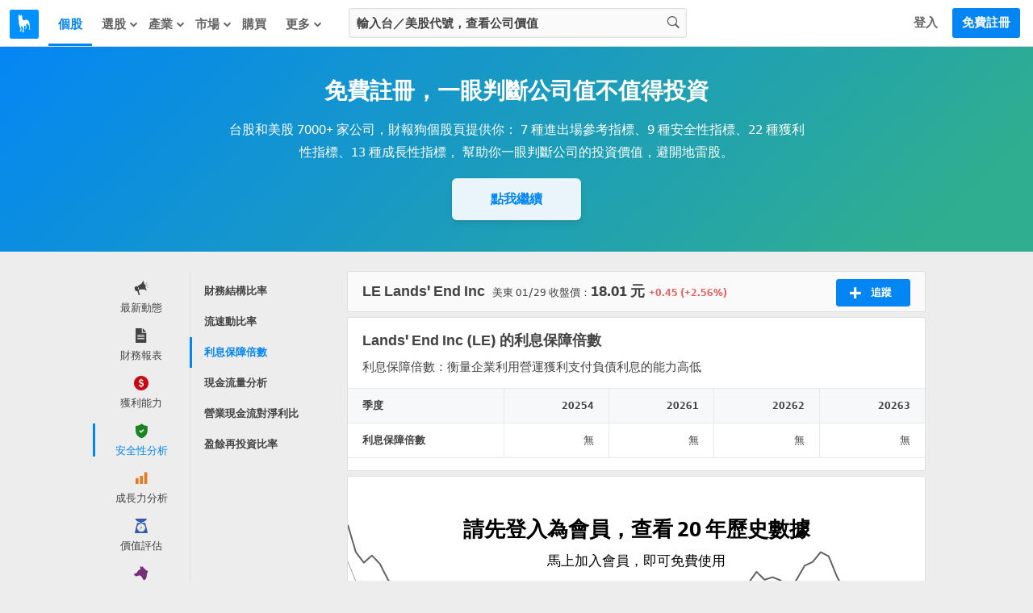

--- FILE ---
content_type: text/html; charset=utf-8
request_url: https://statementdog.com/analysis/LE/interest-coverage-ratio
body_size: 25522
content:
<!DOCTYPE html>
<html lang="zh-Hant">
<head>
  
    <link rel="stylesheet" href="https://cdn.statementdog.com/vite/assets/not_signed_in_legacy-BL1Wd263.css" />
  <link rel="stylesheet" href="https://cdn.statementdog.com/vite/assets/footer-Bc9eoKMK.css" />

  <meta name="csrf-param" content="authenticity_token" />
<meta name="csrf-token" content="fnKBj5hf02VLYpcisM2q0nwNXPt2HRD8drL0HsrnpO7UOoVbNRc0EDRQ_ZiFQnQ4gNzfyWZ72f45Yg7UM5gppg" />
  <meta http-equiv="content-type" content="text/html;charset=utf-8" />
<meta http-equiv="X-UA-Compatible" content="IE=EDGE" />
<title>Lands&#39; End Inc (LE) 利息保障倍數 | 財報狗股票</title>
<meta name="description" content="利息保障倍數顯示獲利是否能夠足以支付負債，大於5倍，公司財務比較安全；若長期下滑，需了解公司財務是否遇到困境。財報狗提供 Lands&#39; End Inc(LE) 最新利息保障倍數" />
<meta name="distribution" content="Taiwan"/>
<meta name="viewport" content="width=1024">
<meta property="fb:app_id" content="426285427469798" />
<meta property="og:url" content="https://statementdog.com/analysis/LE/interest-coverage-ratio" />
<meta property="og:title" content="Lands&#39; End Inc (LE) 利息保障倍數 | 財報狗股票" />
<meta property="og:description" content="利息保障倍數顯示獲利是否能夠足以支付負債，大於5倍，公司財務比較安全；若長期下滑，需了解公司財務是否遇到困境。財報狗提供 Lands&#39; End Inc(LE) 最新利息保障倍數" />
<meta property="og:type" content="website" />
<meta property="og:image" content="https://statementdog.com/img/statementdog_default_og_image.jpeg" />
<meta property="og:site_name" content="財報狗" />
<meta name="robots" content="index, follow" />
  <link rel="canonical" href="https://statementdog.com/analysis/LE/interest-coverage-ratio" />


  <!-- Google Tag Manager -->
<script>(function(w,d,s,l,i){w[l]=w[l]||[];w[l].push({'gtm.start':
new Date().getTime(),event:'gtm.js'});var f=d.getElementsByTagName(s)[0],
j=d.createElement(s),dl=l!='dataLayer'?'&l='+l:'';j.async=true;j.src=
'https://www.googletagmanager.com/gtm.js?id='+i+dl;f.parentNode.insertBefore(j,f);
})(window,document,'script','dataLayer','GTM-PSVNKLQ');</script>
<!-- End Google Tag Manager -->

<script>
(function(window) {
  const firstSignIn = ({ platform, ...params }) => {
    dataLayer.push({
      event: 'first_sign_in',
      platform,
      ...params,
    })
  }

  window.gaEvents = {
    firstSignIn
  }
})(window)
</script>

  <script>
window._statementdog_global_variable_ = {
  currentUser: {"name":null,"roles":[],"avatar_url":"/img/user/default_icon.png","id":null,"email":null,"experiments":{"signed_in_mobile_indicator_page_indicator_quick_links_for_new_user":"未設定","signed_in_mobile_indicator_page_indicator_quick_links_for_old_user":"未設定","20250313_new_mobile_navi_v5_signed_in_for_new_user":"未設定","20250903_signed_in_analysis_page_ai_assistant":"未設定"},"confirmed_guidance_list":[],"uninspected_notifications_count":null,"is_signed_in":false,"permissions":{"can_view_us_stock_vip_indicators":null,"can_view_tw_stock_vip_indicators":null,"can_view_tw_stock_product_and_sales":null,"can_use_custom_screener_for_us_stocks":null,"can_view_unlimited_data_in_industry_page":null,"query_all_stocks_daily_count":null,"view_all_stocks_indicators_daily_count":null,"query_us_stocks_daily_count":null,"view_us_stocks_indicators_daily_count":null,"query_all_stocks_daily_limit":15,"query_us_stocks_daily_limit":4,"view_all_stocks_indicators_daily_limit":40,"view_us_stocks_indicators_daily_limit":15}},
  page: {
    controllerName: "analysis",
    controllerActionName: "index",
    ad: "",
  },
  trackingEventTypes: {
    viewedStockChipData: "Viewd stock chip data",
    clickedAnalysisMenuOptions: "Clicked analysis menu options",
    clickedTrackingBtnInAnalysis: "Clicked tracking btn in analysis",
    clickFeed: "click feed",
  },
  amplitudeUserProperties: {

  },
  sentryDisable: false,
  AIAssistantDefaultQuestions: ["下一步看什麼？", "下一步該看什麼資訊？", "主要客戶是誰", "今天大盤如何？", "今天榜單如何？", "今日焦點在哪？", "今明兩年預估 EPS？", "介紹這個題材", "健診指標有變化嗎？", "公司主要做什麼", "公司後續展望", "公司整體體質如何？", "和同業相比是高是低？", "哪些供應鏈受惠？", "哪些值得注意？", "哪些公司受惠？", "哪些族群最強？", "哪些特別要留意？", "哪些產業最強？", "哪些跌最明顯？", "報告重點在哪？", "市場在看哪些題材", "幫我分析這個數據", "幫我解讀這個數據", "年增月增特別之處？", "影響哪些公司？", "排行榜怎麼解讀？", "整體動向如何？", "新聞重點在哪？", "最新損益有什麼變化？", "最近為何被討論？", "最近趨勢怎麼看？", "有哪些變化？", "未來兩年預估 EPS", "未來損益表現如何？", "本益比多少算偏低？", "歷史 EPS 變化關鍵？", "歷史毛利率變化關鍵？", "營收後續可能怎麼走？", "產品營收佔比", "產業前景概況", "產業現況如何？", "目前價位的風險在哪？", "目前在歷史區間高點？", "目前本益比是高是低？", "競爭對手與優劣勢", "背景是什麼？", "近期 EPS 變動原因？", "近期有什麼變化？", "近期毛利率變動原因？", "近期營收動能是什麼？", "近期營收變化主因？", "追蹤股有何變化？", "追蹤股總覽", "長期持有要注意什麼？", "長短期營收近期變化？", "題材趨勢和成長性？", "題材重點在哪？"]
}
</script>

  <script src="https://cdn.statementdog.com/vite/assets/amplitude_analytics-CgtStKWZ.js" crossorigin="anonymous" type="module" defer="defer"></script><link rel="modulepreload" href="https://cdn.statementdog.com/vite/assets/exports-BhEzlOD-.js" as="script" crossorigin="anonymous" defer="defer">

<script type="text/javascript">
// 初始化事件佇列 - 在 Vite JavaScript 載入前保存事件
window.amplitudeEventQueue = []

// 暫時的事件方法 - 所有呼叫的事件都會加入佇列，待 vite js 載入後會被真正的實作覆蓋
window.amplitudeEvents = new Proxy({}, {
  get: function(target, prop) {
    if (typeof prop === 'string') {
      return function(eventProperties, eventCallback) {
        window.amplitudeEventQueue.push([prop, eventProperties, eventCallback])
      }
    }
    return target[prop]
  }
})

window._amplitude_init_data = function () {
  const userProperties = (() => {
    const currentUser = window._statementdog_global_variable_.currentUser
    const amplitudeUserProperties = window._statementdog_global_variable_.amplitudeUserProperties
    const controllerName = window._statementdog_global_variable_.page.controllerName
    const isSignedIn = currentUser?.is_signed_in || false

    // 登入狀態檢查：未登入用戶不設定用戶屬性
    // 實際事件發送的登入檢查在 AmplitudeManager 中處理
    if (!isSignedIn) {
      return {}
    }

    const userProperties = {
      roles: currentUser.roles,
      email: amplitudeUserProperties.userEmail,
      user_id: currentUser.id,
      "User account created at": amplitudeUserProperties.userCreatedAt,
      "User account confirmed at": amplitudeUserProperties.userConfirmedAt,
      "訂閱過財報狗商品的期數": amplitudeUserProperties.userSubscriptionsPeriods,
    }

    Object.entries(currentUser.experiments).forEach(([key, value]) => {
      userProperties[key] = value
    })

    if (amplitudeUserProperties.week0visitDays) {
      userProperties["week 0 造訪天數"] = amplitudeUserProperties.week0visitDays
    }
    if (amplitudeUserProperties.week1visitDays) {
      userProperties["week 1 造訪天數"] = amplitudeUserProperties.week1visitDays
    }

    return userProperties
  })();

  const pageViewedEvent = {
    pageEventProperties: {
      "Signed in?": window._statementdog_global_variable_.currentUser.is_signed_in || false,
      "Controller name": window._statementdog_global_variable_.page.controllerName,
      "Controller action name": window._statementdog_global_variable_.page.controllerActionName,
      "Path": window.location.pathname,
      "ad": window._statementdog_global_variable_.page.ad,
    },
    userProperties: userProperties,
  }

  return {
    apiKey: "0ab77a441fbc226251ef1a272380fcd7",
    deviceId: "e811f72c-0b0e-4d33-8827-853708db8b93",
    userId: null,
    userProperties: userProperties,
    pageViewedEvent: pageViewedEvent,
  }
}()
</script>


<!-- Meta Pixel Code -->
<script>
!function(f,b,e,v,n,t,s)
{if(f.fbq)return;n=f.fbq=function(){n.callMethod?
n.callMethod.apply(n,arguments):n.queue.push(arguments)};
if(!f._fbq)f._fbq=n;n.push=n;n.loaded=!0;n.version='2.0';
n.queue=[];t=b.createElement(e);t.async=!0;
t.src=v;s=b.getElementsByTagName(e)[0];
s.parentNode.insertBefore(t,s)}(window, document,'script',
'https://connect.facebook.net/en_US/fbevents.js');
fbq('init', '1265443774131605', {
  em: '',
  fbp: '',
  fbc: ''
});
</script>
<noscript><img height="1" width="1" style="display:none"
src="https://www.facebook.com/tr?id=1265443774131605&ev=PageView&noscript=1"
/></noscript>
<!-- End Meta Pixel Code -->

<script>
window.sendMetaPixelEvent = ({eventType, eventName, eventProperties}) => {
  fbq(eventType, eventName, eventProperties)
}

(function(window) {
  const pageView = () => {
    window.sendMetaPixelEvent({
      eventType: 'track',
      eventName: 'PageView',
      eventProperties: {
        controllerName: window._statementdog_global_variable_.page.controllerName,
        controllerActionName: window._statementdog_global_variable_.page.controllerActionName,
        path: window.location.pathname,
        queryString: window.location.search,
        isMobile: false,
        isSignedIn: false
      },
    })
  }

  const pageViewUsStock = () => {
    window.sendMetaPixelEvent({
      eventType: 'trackCustom',
      eventName: 'PageViewUsStock',
      eventProperties: {
        ticker: window.location.pathname.split('/')[2],
        path: window.location.pathname,
        queryString: window.location.search,
        isMobile: false,
        isSignedIn: false
      },
    })
  }

  const initiateCheckout = () => {
    window.sendMetaPixelEvent({
      eventType: 'track',
      eventName: 'InitiateCheckout',
    })
  }

  const addPaymentInfo = () => {
    window.sendMetaPixelEvent({
      eventType: 'track',
      eventName: 'AddPaymentInfo',
    })
  }

  const purchase = ({ price, planName }) => {
    window.sendMetaPixelEvent({
      eventType: 'track',
      eventName: 'Purchase',
      eventProperties: {
        currency: 'TWD',
        value: price,
        content_name: planName
      },
    })
  }


  window.metaPixelEvents = {
    pageView,
    pageViewUsStock,
    initiateCheckout,
    addPaymentInfo,
    purchase,
  }
})(window)

window.metaPixelEvents.pageView()
</script>




  <script src="https://cdn.statementdog.com/vite/assets/impression_observer-DeYZT7LK.js" crossorigin="anonymous" type="module" async="async"></script>
  <script>
    window.observeListItemImpression = (payload) => { window.observeListItemImpression = payload }
  </script>


  <link rel="stylesheet" href="https://cdn.statementdog.com/vite/assets/fonts-BKIjcD8_.css" />

  <link rel="icon" type="image/x-icon" href="https://cdn.statementdog.com/assets/favicon-ad060b384520a89a5f85ff4da8c3fe30c16a198e2f6bf17d38930442374c9225.ico" />
  
</head>

<svg class="global-svg-icons-defs" version="1.1" xmlns="http://www.w3.org/2000/svg" xmlns:xlink="http://www.w3.org/1999/xlink" width="0" height="0" viewBox="0 0 0 0" style="position: absolute; top: 0; left: 0; width: 0 !important; height: 0 !important;">
  <defs>
    <symbol id="svg-icon-statementdog-logo" viewBox="0 0 48 48" fill="none">
      <path d="M48 0H0V48H48V0Z" fill="#0091FF"/>
      <path d="M18.9455 9.58797C18.9475 9.51086 18.9757 9.43671 19.0255 9.3778C19.0753 9.3189 19.1437 9.27876 19.2194 9.26404C19.2951 9.24931 19.3736 9.26088 19.4419 9.29683C19.5101 9.33278 19.5641 9.39096 19.5947 9.46174C20.1378 10.7401 21.1637 11.8081 20.7229 13.5133C20.3742 14.8639 21.0014 16.2745 21.6185 17.5008C22.1135 18.4826 23.5361 18.7932 24.7444 18.4526C25.1271 18.3444 25.4958 18.1841 25.8825 18.0879C29.357 17.2163 31.5351 18.6049 32.3467 22.2958C32.7771 24.305 33.0034 26.3526 33.0219 28.4073C33.0724 30.166 33.3698 31.909 33.9056 33.585C34.0118 33.9296 34.2683 34.2703 33.9537 34.6049C33.6651 34.9074 33.2924 34.8533 32.9257 34.7351C32.727 34.6894 32.5532 34.5697 32.4396 34.4003C32.3261 34.2309 32.2814 34.0246 32.3146 33.8234C32.4669 32.4208 32.2124 31.0442 32.0441 29.6576C31.7896 27.5677 30.5012 26.0108 29.4232 24.3557C29.0465 23.7766 28.4534 24.0411 28.0927 24.538C27.2651 25.6842 26.8904 26.9425 27.5497 28.281C27.725 28.6183 27.8288 28.9882 27.8547 29.3674C27.8805 29.7467 27.8279 30.1272 27.6999 30.4852C27.4996 31.1163 27.4114 31.7816 27.2751 32.4328C27.1609 32.9818 26.9245 33.4627 26.3494 33.6351C25.9767 33.7393 25.4858 33.8755 25.2654 33.4347C25.045 32.9939 25.5279 32.8456 25.8104 32.6472C26.5999 32.0942 26.8724 30.7717 26.4115 29.4693C26.2219 28.9719 25.9976 28.4885 25.7403 28.0225C25.58 27.718 25.4858 27.2591 24.9949 27.3733C24.7613 27.4211 24.5506 27.5457 24.3962 27.7273C24.2418 27.9089 24.1528 28.137 24.1433 28.3752C24.0097 29.6643 23.8761 30.9534 23.7425 32.2425C23.5421 34.2923 23.1414 36.3241 23.2356 38.398C23.2536 38.8208 23.1614 39.2095 22.6545 39.3077C22.1475 39.4059 21.5785 39.5822 21.1276 39.1835C20.7609 38.8609 20.9553 38.4461 21.1036 38.0714C22.1736 35.3823 22.1275 32.6131 21.6626 29.8219C21.5504 29.1386 19.7691 28.3692 19.2581 28.7719C18.9255 29.0284 19.0577 29.4492 19.0577 29.8039C19.1038 31.8958 19.4384 33.9757 19.2962 36.0756C19.204 37.4302 18.4706 38.0473 17.2924 37.7027C16.8075 37.5604 16.551 37.2458 16.9257 36.8351C18.7792 34.7932 17.7633 32.6432 17.1562 30.5433C16.6804 28.853 16.0659 27.205 15.3187 25.616C14.5974 24.1112 14.8919 22.398 15.0582 20.807C15.248 19.2183 15.0222 17.6076 14.403 16.1322C14.0584 15.3187 13.8199 14.5132 14.0183 13.6155C14.0536 13.3535 14.0359 13.0871 13.9662 12.8321C13.6776 11.4294 14.421 9.55992 15.5872 8.73437C15.9579 8.47188 16.1302 8.61214 16.2124 8.98685C16.2405 9.15089 16.2506 9.31753 16.2425 9.48378C16.2264 10.1951 16.3867 10.7281 17.2664 10.7421C18.11 10.7582 18.9255 10.8163 18.9335 9.61402L18.9455 9.58797Z" fill="white"/>
    </symbol>
    <symbol id="svg-icon-apple-podcast-color" viewBox="0 0 24 24" fill="none">
      <defs>
        <linearGradient id="paint0_linear" x1="12.601" y1=".006" x2="12.601" y2="25.166" gradientUnits="userSpaceOnUse">
          <stop stop-color="#F452FF"/>
          <stop offset="1" stop-color="#832BC1"/>
        </linearGradient>
      </defs>
      <path fill-rule="evenodd" clip-rule="evenodd" d="M24.68 21.816a5.311 5.311 0 0 1-1.61 2.11 5.073 5.073 0 0 1-1.77.92c-.98.245-1.99.352-3 .32H6.94c-1.01.033-2.019-.075-3-.32a5.222 5.222 0 0 1-1.78-.92 5.41 5.41 0 0 1-1.66-2.11 9.9 9.9 0 0 1-.49-3.57V6.926a9.9 9.9 0 0 1 .49-3.57 5.41 5.41 0 0 1 1.62-2.11A5.22 5.22 0 0 1 3.9.326a10.88 10.88 0 0 1 3-.32h11.36a10.93 10.93 0 0 1 3 .32 5.07 5.07 0 0 1 1.77.92 5.311 5.311 0 0 1 1.61 2.11c.384 1.15.553 2.36.5 3.57v11.32a9.932 9.932 0 0 1-.46 3.57z" fill="url(#paint0_linear)"/><path d="M14.42 14.466a2.49 2.49 0 0 0-1.82-.65 2.49 2.49 0 0 0-1.82.65 1.14 1.14 0 0 0-.34.73 9.559 9.559 0 0 0 0 1.9c.07.77.19 1.8.36 2.85.066.482.163.96.29 1.43a1.43 1.43 0 0 0 1.47.88 1.43 1.43 0 0 0 1.47-.88c.128-.47.225-.948.29-1.43.17-1.05.29-2.08.36-2.85a9.559 9.559 0 0 0 0-1.9 1.19 1.19 0 0 0-.26-.73zm-3.92-3.55a2.06 2.06 0 1 0 4.12 0 2.06 2.06 0 0 0-4.12 0zm2-8.12a8.85 8.85 0 0 0-2.91 17.2.12.12 0 0 0 .16-.13c0-.31-.09-.61-.13-.91a.28.28 0 0 0-.18-.24 7.72 7.72 0 1 1 6.16 0 .32.32 0 0 0-.18.24c0 .3-.08.6-.13.91a.12.12 0 0 0 .044.11.12.12 0 0 0 .117.02 8.85 8.85 0 0 0-3-17.2h.05zm-.16 4.06a4.79 4.79 0 0 1 3.47 8.28.359.359 0 0 0-.12.29c.02.333.02.667 0 1a.12.12 0 0 0 .18.11 5.93 5.93 0 1 0-6.67 0 .12.12 0 0 0 .123-.002.12.12 0 0 0 .058-.108 8.567 8.567 0 0 1 0-1 .39.39 0 0 0-.11-.29 4.73 4.73 0 0 1-1.52-3.62 4.8 4.8 0 0 1 4.67-4.66h-.08z" fill="#fff"/>
    </symbol>
    <symbol id="svg-icon-spotify-color" viewBox="0 0 24 24">
      <path d="M12 24C18.6274 24 24 18.6274 24 12C24 5.37258 18.6274 0 12 0C5.37258 0 0 5.37258 0 12C0 18.6274 5.37258 24 12 24Z" fill="#12C64B"/>
      <path d="M16.3349 16.4359C16.2398 16.5984 16.0842 16.7164 15.9022 16.7642C15.7202 16.8121 15.5266 16.7857 15.364 16.6909C13.4972 15.6 11.3413 15.4255 9.86036 15.4636C8.8984 15.4883 7.94174 15.6144 7.00628 15.84C6.83212 15.8708 6.65272 15.8356 6.50317 15.7412C6.35362 15.6467 6.24466 15.4999 6.1976 15.3294C6.15055 15.1589 6.16878 14.977 6.24873 14.8193C6.32868 14.6615 6.4646 14.5392 6.62991 14.4764C7.6605 14.2202 8.71567 14.0757 9.77718 14.0455C10.7931 14.0079 11.81 14.0816 12.8099 14.265C13.961 14.4734 15.0679 14.8774 16.0826 15.4595C16.1637 15.5067 16.2346 15.5695 16.2912 15.6442C16.3479 15.719 16.3891 15.8043 16.4126 15.8951C16.436 15.9859 16.4413 16.0804 16.4279 16.1733C16.4146 16.2661 16.383 16.3554 16.3349 16.4359Z" fill="white"/>
      <path d="M17.655 13.6936C17.581 13.8207 17.4749 13.9262 17.3473 13.9994C17.2198 14.0726 17.0752 14.1111 16.9282 14.1109C16.7789 14.1111 16.6324 14.0711 16.5041 13.995C14.2936 12.7036 11.7409 12.495 9.98589 12.5495C8.84649 12.5783 7.71334 12.7278 6.60544 12.9954C6.39351 13.0453 6.17049 13.0111 5.98325 12.9C5.79602 12.7889 5.65915 12.6095 5.60141 12.3996C5.54368 12.1896 5.56957 11.9655 5.67365 11.7743C5.77773 11.583 5.95189 11.4396 6.15953 11.3741C7.38043 11.0719 8.63043 10.9028 9.88771 10.8695C11.0914 10.8232 12.2965 10.9106 13.4809 11.13C14.8432 11.377 16.1531 11.8557 17.3536 12.5454C17.5454 12.6581 17.6848 12.8422 17.7413 13.0573C17.7978 13.2725 17.7668 13.5013 17.655 13.6936Z" fill="white"/>
      <path d="M19.3635 10.6896C19.2953 10.8067 19.2046 10.9092 19.0967 10.9912C18.9888 11.0732 18.8657 11.1331 18.7346 11.1675C18.6035 11.2018 18.4668 11.2099 18.3326 11.1913C18.1983 11.1727 18.069 11.1278 17.9521 11.0591C12.6967 7.98818 5.87988 9.8141 5.81579 9.83182C5.68331 9.87379 5.54373 9.88857 5.4054 9.87528C5.26707 9.862 5.13285 9.82092 5.01078 9.75452C4.88871 9.68811 4.78131 9.59774 4.69501 9.48883C4.6087 9.37991 4.54528 9.25469 4.50854 9.12067C4.4718 8.98666 4.46249 8.8466 4.48118 8.7089C4.49987 8.5712 4.54617 8.43869 4.61731 8.31931C4.68844 8.19994 4.78295 8.09615 4.89516 8.01418C5.00737 7.93221 5.13498 7.87374 5.27033 7.84227C6.76429 7.47406 8.29357 7.26787 9.8317 7.22727C11.3076 7.17227 12.785 7.27927 14.2376 7.54636C15.9081 7.84673 17.5149 8.4306 18.9885 9.27273C19.1066 9.34075 19.21 9.43146 19.2928 9.53964C19.3756 9.64783 19.4362 9.77133 19.4711 9.90304C19.5059 10.0348 19.5144 10.1721 19.4959 10.3071C19.4775 10.442 19.4325 10.572 19.3635 10.6896Z" fill="white"/>
    </symbol>
    <symbol id="svg-icon-more-horiz" viewBox="0 0 24 24">
      <path d="M6 10c-1.1 0-2 .9-2 2s.9 2 2 2 2-.9 2-2-.9-2-2-2zm12 0c-1.1 0-2 .9-2 2s.9 2 2 2 2-.9 2-2-.9-2-2-2zm-6 0c-1.1 0-2 .9-2 2s.9 2 2 2 2-.9 2-2-.9-2-2-2z"/>
    </symbol>
    <symbol id="svg-icon-fake-chart-paywall-background" fill="none" viewBox="0 0 911 259">
      <path stroke="#A0A0A0" stroke-width="2.5" d="M1 49.21l12.078 29.558L26.427 91.8l12.395-7.946 12.713 9.218 12.078 17.48 13.031 13.985L89.04 157.59l12.714-6.356 13.031 13.984 25.109-17.48 12.395 2.542 12.713 9.853 12.078 2.225 13.031 6.674 12.396 49.582 13.349 5.403 25.108-11.759 12.396 11.759h12.713l12.078-25.744 13.031-5.721 13.031 4.768 12.078-15.574h13.348l38.458-27.652 11.76-9.217 12.713 15.256 24.791-2.543 13.667-12.713 12.713-3.178 11.76-6.675 25.427 14.939 12.713-2.225 14.62 6.992 9.535 2.543h13.349l12.078 3.814h13.031l13.031-13.985 13.031-1.907 12.713 1.907 15.892-5.721 9.217-4.45 12.078-21.93 13.031-13.031 12.395 9.217 12.396-2.543 12.395 2.543 13.031 12.078 13.985-13.667 10.806-14.62 13.349-4.132 12.078-11.124 12.713 4.45 14.303 25.426 11.441 15.574 12.396 25.426 12.395 35.28 16.21-16.21 9.217-11.442 12.713-7.628 12.396 9.217 12.713 16.845 13.349-10.806 11.76-18.752 12.713-4.45"/>
      <path stroke="#E0E0E0" stroke-width="2" d="M1 97.838l12.396 20.341 12.713 8.264 13.349-5.721 12.395 6.357 14.62 13.349 10.171 6.674 13.031 22.566 12.396-4.767 12.395 9.535 25.427-11.442 12.077 1.271 13.349 6.675 9.217.953 15.892 5.085 12.713 32.419 12.396 3.496 25.426-7.628 12.714 7.946h12.395l12.713-17.481 12.714-6.992 13.031 6.992 12.077-10.488h14.303l31.783-15.892 17.163-8.263 12.395 9.853 25.745-1.59 12.395-8.263 10.489-1.907 14.62-5.403 25.109 10.488 13.349-1.589 13.349 4.132 10.488 1.907h14.303l12.077 2.542h12.713l12.078-8.581 13.031-1.271 13.349 1.271 24.791-6.675 13.031-15.256 11.76-7.627 12.713 5.403 13.031-1.59 12.078 1.59 13.349 8.581 12.395-8.581 12.714-10.807 13.349-2.542 11.442-7.31 12.395 3.496 12.396 14.302 14.302 13.985 11.76 15.256 12.077 23.201 14.938-10.17 10.807-8.582 13.031-4.449 12.395 6.356 11.76 11.124 13.349-6.992 12.078-12.713L910 159.18"/>
      <path stroke="#666" stroke-width="2.5" d="M1 1l13.031 41.318 12.396 17.163L38.822 48.04l13.031 13.35 12.713 25.108 13.667 18.752 11.442 44.496 12.713-9.217 12.714 19.07 25.108-23.519 13.032 4.449 12.713 12.396 12.077 2.86 12.714 9.217 12.077 68.016 13.349 7.946 12.714-10.17 11.759-6.993 12.714 17.163h12.713l12.713-34.961 12.714-8.582 12.395 7.31 12.713-22.248 13.349.954 38.458-39.094 11.124-12.077 13.031 20.977 25.745-3.814 12.077-17.163 13.031-5.086 11.76-8.899 11.76 8.899 12.713 11.442 14.303-2.542 12.713 8.263 11.124 4.768h13.349l11.76 5.085 13.667-.953 13.031-18.117 12.077-2.225 13.031 2.225 12.714-5.721 12.395-8.263 13.031-31.466 11.76-15.891 13.031 12.077 12.714-3.814 12.395 4.768 12.713 15.256 13.667-18.117 11.124-20.023 13.985-6.675 11.76-14.938 12.395 6.675 13.349 32.1 12.713 25.109 12.714 33.691 12.077 48.31 15.892-21.612 8.899-15.574 12.713-11.124 13.667 13.031 12.078 22.884 12.395-13.667 12.078-26.062L910 129.086"/>
      <path fill="#0F8BE9" d="M750.5 27c10.77 0 19.5 8.73 19.5 19.5S761.27 66 750.5 66 731 57.27 731 46.5 739.73 27 750.5 27zm0 7c-6.904 0-12.5 5.596-12.5 12.5S743.596 59 750.5 59 763 53.404 763 46.5 757.404 34 750.5 34zM206.5 220c10.77 0 19.5 8.73 19.5 19.5s-8.73 19.5-19.5 19.5-19.5-8.73-19.5-19.5 8.73-19.5 19.5-19.5zm0 7c-6.904 0-12.5 5.596-12.5 12.5s5.596 12.5 12.5 12.5 12.5-5.596 12.5-12.5-5.596-12.5-12.5-12.5z"/>
    </symbol>
    <symbol id="svg-icon-guidance-dialog-background" viewBox="0 0 298 234">
      <g clip-path="url(#d)">
      <circle cx="157" cy="117" r="117" fill="url(#a)"/>
      <g clip-path="url(#c)">
      <path d="m53.041 15.453c-0.3469 0.1125-0.5469 0.3125-0.6438 0.6391-0.0547 0.1828-0.064 0.6078-0.064 2.8265 0 2.9391-0.0032 2.9016 0.2968 3.2016 0.4016 0.4 1.3391 0.4 1.7407 0 0.3-0.3 0.2968-0.2625 0.2968-3.2016 0-2.8437-0.0046-2.8937-0.2359-3.1687-0.1937-0.2297-0.4016-0.3063-0.8687-0.3188-0.1743-0.0098-0.3491-0.0025-0.5219 0.0219zm-7.7391 3.0875c-0.2469 0.1125-0.6109 0.4688-0.7375 0.7219-0.0651 0.1264-0.1006 0.2659-0.1039 0.408-0.0032 0.1421 0.0259 0.2831 0.0852 0.4123 0.1156 0.2578 3.7468 3.9016 4.0328 4.0469 0.4062 0.2083 0.8193 0.1073 1.239-0.3031 0.4125-0.4032 0.5219-0.8407 0.3125-1.2485-0.1453-0.2859-3.789-3.9172-4.0468-4.0328-0.1233-0.0532-0.256-0.081-0.3902-0.0818s-0.2672 0.0254-0.3911 0.0771zm15.781 0.025c-0.1922 0.0891-0.5203 0.3969-2.086 1.9672-1.439 1.4422-1.8781 1.9078-1.9484 2.0609-0.0581 0.1271-0.0881 0.2652-0.0878 0.4049s0.0307 0.2777 0.0894 0.4045c0.1093 0.2344 0.4687 0.6031 0.7109 0.7297 0.2453 0.1281 0.6094 0.1266 0.8641-0.0031 0.2609-0.1344 3.8703-3.7438 4.0046-4.0047 0.0638-0.1344 0.0973-0.2812 0.0981-0.43 8e-4 -0.1487-0.031-0.2959-0.0934-0.4309-0.1729-0.2892-0.4172-0.5292-0.7093-0.6969-0.1294-0.0697-0.274-0.1064-0.4209-0.1066-0.147-3e-4 -0.2917 0.0358-0.4213 0.105zm-18.991 7.8281c-0.4604 0.1448-0.6901 0.5131-0.689 1.1047 0.0015 0.6047 0.2265 0.9672 0.6875 1.1047 0.1844 0.0547 0.5953 0.0641 2.8281 0.0641 2.3266 0 2.6375-0.0078 2.8281-0.0703 0.1402-0.0458 0.2675-0.124 0.3718-0.2283 0.1042-0.1042 0.1824-0.2316 0.2282-0.3717 0.1344-0.4141 0.0672-1.0016-0.1468-1.2922-0.0854-0.0938-0.1864-0.1721-0.2985-0.2313l-0.214-0.1187-2.7079-0.0094c-2.1796-0.0062-2.7437 0.0031-2.8875 0.0484zm17.259-0.0218c-0.2112 0.0584-0.4021 0.1741-0.5515 0.3343-0.2141 0.2891-0.2813 0.8766-0.1469 1.2907 0.0906 0.2812 0.3187 0.5093 0.6 0.6 0.1906 0.0625 0.5015 0.0703 2.8281 0.0703 2.2328 0 2.6438-0.0094 2.8281-0.0641 0.461-0.1375 0.686-0.5 0.6875-1.1047 0-0.6015-0.2297-0.9625-0.7062-1.1062-0.161-0.0485-0.6656-0.0578-2.8031-0.0547-1.4344 0.0031-2.6657 0.0187-2.736 0.0344zm-10.769 4.6937c-0.1922 0.0891-0.5203 0.3969-2.086 1.9672-1.439 1.4422-1.8781 1.9078-1.9484 2.0609-0.0581 0.1271-0.0881 0.2652-0.0878 0.4049s0.0307 0.2777 0.0894 0.4045c0.1093 0.2344 0.4687 0.6031 0.7109 0.7297 0.2453 0.1281 0.6094 0.1266 0.8641-0.0031 0.2609-0.1344 3.8703-3.7438 4.0046-4.0047 0.0638-0.1344 0.0973-0.2812 0.0981-0.43 8e-4 -0.1487-0.031-0.2959-0.0934-0.4309-0.1729-0.2892-0.4172-0.5292-0.7093-0.6969-0.1294-0.0697-0.274-0.1064-0.4209-0.1066-0.147-3e-4 -0.2917 0.0358-0.4213 0.105zm9.2187-0.025c-0.2469 0.1125-0.6109 0.4688-0.7375 0.7219-0.0651 0.1264-0.1006 0.2659-0.1039 0.408-0.0032 0.1421 0.0259 0.2831 0.0852 0.4123 0.1156 0.2578 3.7468 3.9016 4.0328 4.0469 0.4062 0.2083 0.8193 0.1073 1.239-0.3031 0.4125-0.4032 0.5219-0.8407 0.3125-1.2485-0.1453-0.2859-3.789-3.9172-4.0468-4.0328-0.1233-0.0532-0.256-0.081-0.3902-0.0818s-0.2672 0.0254-0.3911 0.0771zm-4.7 1.5797c-0.211 0.0596-0.4017 0.1758-0.5515 0.3359-0.2157 0.2907-0.2172 0.311-0.2172 3.1204 0 2.2375 0.0093 2.6484 0.064 2.8328 0.1354 0.4583 0.5032 0.687 1.1032 0.6859 0.6 0.0021 0.9677-0.2266 1.1031-0.6859 0.0969-0.3313 0.0953-5.3547-0.0031-5.6438-0.0305-0.1164-0.086-0.2249-0.1626-0.3177-0.0767-0.0928-0.1726-0.1678-0.2812-0.2198-0.1719-0.0937-0.2719-0.1172-0.5672-0.1281-0.1627-0.0102-0.3261-0.0034-0.4875 0.0203z" clip-rule="evenodd" fill="#0386F4" fill-rule="evenodd"/>
      </g>
      <g clip-path="url(#b)">
      <path d="m287.11 75.381c-0.291 0.0945-0.459 0.2625-0.541 0.5368-0.046 0.1536-0.053 0.5106-0.053 2.3744 0 2.4688-3e-3 2.4373 0.249 2.6893 0.337 0.336 1.125 0.336 1.462 0 0.252-0.252 0.249-0.2205 0.249-2.6893 0-2.3888-3e-3 -2.4308-0.198-2.6618-0.162-0.1929-0.337-0.2573-0.729-0.2678-0.147-0.0082-0.294-0.0021-0.439 0.0184zm-6.501 2.5935c-0.207 0.0945-0.513 0.3938-0.619 0.6064-0.055 0.1061-0.085 0.2233-0.087 0.3427-3e-3 0.1194 0.021 0.2378 0.071 0.3464 0.097 0.2165 3.147 3.2773 3.388 3.3993 0.341 0.175 0.688 0.0902 1.04-0.2546 0.347-0.3386 0.439-0.7061 0.263-1.0487-0.122-0.2402-3.183-3.2904-3.399-3.3875-0.104-0.0447-0.215-0.0681-0.328-0.0687-0.113-7e-4 -0.225 0.0213-0.329 0.0647zm13.257 0.021c-0.162 0.0748-0.437 0.3334-1.753 1.6525-1.208 1.2114-1.577 1.6025-1.636 1.7312-0.049 0.1067-0.074 0.2227-0.074 0.34 0 0.1174 0.026 0.2333 0.075 0.3398 0.092 0.1969 0.394 0.5067 0.597 0.613 0.206 0.1076 0.512 0.1063 0.726-0.0027 0.219-0.1128 3.251-3.1447 3.364-3.3639 0.054-0.1129 0.082-0.2362 0.082-0.3612 1e-3 -0.1249-0.026-0.2485-0.078-0.362-0.145-0.2429-0.351-0.4444-0.596-0.5854-0.109-0.0585-0.23-0.0893-0.354-0.0895-0.123-2e-4 -0.245 0.0301-0.353 0.0882zm-15.953 6.5757c-0.386 0.1216-0.579 0.4309-0.578 0.9279 1e-3 0.5079 0.19 0.8124 0.577 0.9279 0.155 0.046 0.5 0.0538 2.376 0.0538 1.954 0 2.215-0.0065 2.375-0.059 0.118-0.0385 0.225-0.1042 0.313-0.1917 0.087-0.0876 0.153-0.1946 0.191-0.3123 0.113-0.3478 0.057-0.8413-0.123-1.0855-0.072-0.0788-0.156-0.1445-0.251-0.1942l-0.179-0.0998-2.275-0.0078c-1.831-0.0053-2.305 0.0026-2.426 0.0407zm14.498-0.0184c-0.177 0.0491-0.337 0.1463-0.463 0.2809-0.18 0.2428-0.236 0.7363-0.123 1.0841 0.076 0.2362 0.267 0.4279 0.504 0.504 0.16 0.0525 0.421 0.059 2.375 0.059 1.876 0 2.221-0.0078 2.376-0.0538 0.387-0.1155 0.576-0.42 0.577-0.9279 0-0.5053-0.193-0.8085-0.593-0.9293-0.135-0.0406-0.559-0.0485-2.354-0.0459-1.205 0.0026-2.24 0.0158-2.299 0.0289zm-9.045 3.9427c-0.162 0.0748-0.437 0.3334-1.753 1.6525-1.208 1.2114-1.577 1.6025-1.636 1.7312-0.049 0.1067-0.074 0.2227-0.074 0.34 0 0.1174 0.026 0.2333 0.075 0.3398 0.092 0.1969 0.394 0.5067 0.597 0.613 0.206 0.1076 0.512 0.1063 0.726-0.0027 0.219-0.1128 3.251-3.1447 3.364-3.3639 0.054-0.1129 0.082-0.2362 0.082-0.3612 1e-3 -0.1249-0.026-0.2485-0.078-0.362-0.145-0.2429-0.351-0.4444-0.596-0.5854-0.109-0.0585-0.23-0.0893-0.354-0.0895-0.123-2e-4 -0.245 0.0301-0.353 0.0882zm7.743-0.021c-0.207 0.0945-0.513 0.3938-0.619 0.6064-0.055 0.1061-0.085 0.2233-0.087 0.3427-3e-3 0.1194 0.021 0.2378 0.071 0.3464 0.097 0.2165 3.147 3.2773 3.388 3.3993 0.341 0.175 0.688 0.0902 1.04-0.2546 0.347-0.3386 0.439-0.7061 0.263-1.0487-0.122-0.2402-3.183-3.2904-3.399-3.3875-0.104-0.0447-0.215-0.0681-0.328-0.0687-0.113-7e-4 -0.225 0.0213-0.329 0.0647zm-3.948 1.327c-0.177 0.05-0.337 0.1476-0.463 0.2822-0.181 0.2441-0.182 0.2611-0.182 2.621 0 1.8795 7e-3 2.2247 0.053 2.3796 0.114 0.385 0.423 0.577 0.927 0.5762 0.504 0.0017 0.813-0.1903 0.927-0.5762 0.081-0.2783 0.08-4.498-3e-3 -4.7408-0.026-0.0978-0.072-0.1889-0.137-0.2668-0.064-0.078-0.145-0.141-0.236-0.1847-0.144-0.0787-0.228-0.0984-0.476-0.1076-0.137-0.0086-0.274-0.0029-0.41 0.0171z" clip-rule="evenodd" fill="#0386F4" fill-rule="evenodd"/>
      </g>
      <path d="m8 39 0.14319 14.999" stroke="#E5F3FF" stroke-linecap="round" stroke-width="4"/>
      <path d="m15 44h-15" stroke="#E5F3FF" stroke-linecap="round" stroke-width="4"/>
      <path d="m242 1 0.143 14.999" stroke="#E5F3FF" stroke-linecap="round" stroke-width="4"/>
      <path d="m248 8h-14" stroke="#E5F3FF" stroke-linecap="round" stroke-width="4"/>
      <path d="m36 69v9" stroke="#E5F3FF" stroke-linecap="round" stroke-width="2"/>
      <path d="m41 72h-9" stroke="#E5F3FF" stroke-linecap="round" stroke-width="2"/>
      <path d="m273 22.001v9" stroke="#E5F3FF" stroke-linecap="round" stroke-width="2"/>
      <path d="m278 25.001h-9" stroke="#E5F3FF" stroke-linecap="round" stroke-width="2"/>
      <path d="m23 96 0.1432 14.999" stroke="#E5F3FF" stroke-linecap="round" stroke-width="4"/>
      <path d="m30 102h-16" stroke="#E5F3FF" stroke-linecap="round" stroke-width="4"/>
      </g>
      <defs>
      <linearGradient id="a" x1="157" x2="157" y2="193" gradientUnits="userSpaceOnUse">
      <stop stop-color="#E5F3FF" offset="0"/>
      <stop stop-color="#fff" offset="1"/>
      </linearGradient>
      <clipPath id="d">
      <rect width="298" height="234" fill="#fff"/>
      </clipPath>
      <clipPath id="c">
      <rect transform="translate(41 15)" width="25" height="25" fill="#fff"/>
      </clipPath>
      <clipPath id="b">
      <rect transform="translate(277 75)" width="21" height="21" fill="#fff"/>
      </clipPath>
      </defs>
    </symbol>
    <symbol id="svg-icon-edit-square" viewBox="0 0 16 16">
      <path d="M15.502 1.94a.5.5 0 0 1 0 .706L14.459 3.69l-2-2L13.502.646a.5.5 0 0 1 .707 0l1.293 1.293zm-1.75 2.456-2-2L4.939 9.21a.5.5 0 0 0-.121.196l-.805 2.414a.25.25 0 0 0 .316.316l2.414-.805a.5.5 0 0 0 .196-.12l6.813-6.814z"/>
      <path fill-rule="evenodd" d="M1 13.5A1.5 1.5 0 0 0 2.5 15h11a1.5 1.5 0 0 0 1.5-1.5v-6a.5.5 0 0 0-1 0v6a.5.5 0 0 1-.5.5h-11a.5.5 0 0 1-.5-.5v-11a.5.5 0 0 1 .5-.5H9a.5.5 0 0 0 0-1H2.5A1.5 1.5 0 0 0 1 2.5z"/>
    </symbol>
    <symbol id="svg-icon-statementdog-assistant-logo" viewBox="0 0 128 128">
      <rect width="74" height="74" x="27" y="27" stroke="#ffffff" stroke-width="6" rx="20" fill="#ffffff"></rect>
      <path class="ai-assistant-fab-icon-text" stroke="#0386f4" stroke-linecap="round" stroke-width="6" fill="none" d="M46 76L58.0844 52.2089C58.1495 52.0807 58.281 52 58.4248 52V52C58.5725 52 58.7069 52.0852 58.77 52.2187L70 76M52 70H63M81 76V52"></path>
    </symbol>
    <symbol id="svg-icon-trend-up" viewBox="0 0 24 24" fill="none">
      <path d="M3 17L9 11L13 15L21 7" stroke="currentColor" stroke-width="2.5" stroke-linecap="butt" stroke-linejoin="miter"/>
      <path d="M15 7H21V13" stroke="currentColor" stroke-width="2.5" stroke-linecap="butt" stroke-linejoin="miter"/>
    </symbol>
  </defs>
</svg>






<body>
    <script type="application/ld+json">
  {"@context":"https://schema.org","@graph":[{"@type":"Organization","@id":"https://statementdog.com/#organization","url":"https://statementdog.com/","foundingDate":"2012-04-11","email":"service@statementdog.com","name":"財報狗","legalName":"財報狗資訊股份有限公司","slogan":"穩健的報酬，更悠閒的生活","sameAs":["https://www.facebook.com/statementdog/","https://www.instagram.com/statementdog/"],"address":{"@type":"PostalAddress","streetAddress":"南京東路二段96號六樓之一","addressLocality":"台北市","postalCode":"10491","addressCountry":"TW"},"logo":"/img/statementdog_logo.png","description":"財報狗是台灣最大股票基本面投資平台，提供台股和美股財報分析、選股、股價和相關討論資訊。財報狗的使命是平等資訊的落差，協助使用者做出更好的投資決策，讓每個人獲得生活的選擇權。"},{"@type":"WebSite","@id":"https://statementdog.com/#website","url":"https://statementdog.com/","name":"財報狗","potentialAction":{"@type":"SearchAction","target":"https://statementdog.com/analysis/{search_term_string}","query-input":"required name=search_term_string"},"copyrightHolder":{"@id":"https://statementdog.com/#organization"}},{"@type":["CreativeWork","WebPage"],"@id":"https://statementdog.com/analysis/LE","url":"https://statementdog.com/analysis/LE","name":"Lands' End Inc(LE)","description":"利息保障倍數顯示獲利是否能夠足以支付負債，大於5倍，公司財務比較安全；若長期下滑，需了解公司財務是否遇到困境。財報狗提供 Lands' End Inc(LE) 最新利息保障倍數","isAccessibleForFree":true,"hasPart":[{"@type":"WebPageElement","isAccessibleForFree":true,"cssSelector":".digest-highlights-risks-sign-in-link"},{"@type":"WebPageElement","isAccessibleForFree":true,"cssSelector":".stock-health-check-module.is-locked"}]},{"@type":"BreadcrumbList","itemListElement":[{"@type":"ListItem","position":1,"name":"財報狗","item":"https://statementdog.com/"},{"@type":"ListItem","position":2,"name":"個股","item":"https://statementdog.com/analysis"},{"@type":"ListItem","position":3,"name":"Lands' End Inc(LE)","item":"https://statementdog.com/analysis/LE"},{"@type":"ListItem","position":4,"name":"利息保障倍數","item":"https://statementdog.com/analysis/LE/interest-coverage-ratio"}]},{"@type":"BreadcrumbList","itemListElement":[{"@type":"ListItem","position":1,"name":"財報狗","item":"https://statementdog.com/"},{"@type":"ListItem","position":2,"name":"服飾","item":"https://statementdog.com/tags/117"},{"@type":"ListItem","position":3,"name":"Lands' End Inc(LE)","item":"https://statementdog.com/analysis/LE"},{"@type":"ListItem","position":4,"name":"利息保障倍數","item":"https://statementdog.com/analysis/LE/interest-coverage-ratio"}]},{"@type":"BreadcrumbList","itemListElement":[{"@type":"ListItem","position":1,"name":"財報狗","item":"https://statementdog.com/"},{"@type":"ListItem","position":2,"name":"零售","item":"https://statementdog.com/tags/339"},{"@type":"ListItem","position":3,"name":"Lands' End Inc(LE)","item":"https://statementdog.com/analysis/LE"},{"@type":"ListItem","position":4,"name":"利息保障倍數","item":"https://statementdog.com/analysis/LE/interest-coverage-ratio"}]}]}
</script>

  
<div
  id="navi-app"
  style="height: 58px; background: #fff; position: relative; z-index: 100;"
  data-desktop-breakpoint="0"
  data-should-show-search-panel="true"
  data-on-back-url=""
  data-native-on-back="false"
></div>

<script src="https://cdn.statementdog.com/vite/assets/navi-BwhjYYUM.js" crossorigin="anonymous" type="module" async="async"></script><link rel="modulepreload" href="https://cdn.statementdog.com/vite/assets/runtime-dom.esm-bundler-FWe-GNoH.js" as="script" crossorigin="anonymous" async="async">
<link rel="modulepreload" href="https://cdn.statementdog.com/vite/assets/pinia-YY4tW-xw.js" as="script" crossorigin="anonymous" async="async">
<link rel="modulepreload" href="https://cdn.statementdog.com/vite/assets/Container-CX6__tPO.js" as="script" crossorigin="anonymous" async="async">
<link rel="modulepreload" href="https://cdn.statementdog.com/vite/assets/on_back_helper-Bq6jN3x2.js" as="script" crossorigin="anonymous" async="async">
<link rel="modulepreload" href="https://cdn.statementdog.com/vite/assets/preload-helper-C9GvpTWy.js" as="script" crossorigin="anonymous" async="async">
<link rel="modulepreload" href="https://cdn.statementdog.com/vite/assets/index-ECM_808i.js" as="script" crossorigin="anonymous" async="async">
<link rel="modulepreload" href="https://cdn.statementdog.com/vite/assets/index-DE7nkgIU.js" as="script" crossorigin="anonymous" async="async">
<link rel="modulepreload" href="https://cdn.statementdog.com/vite/assets/useUserStore-Bwk-RKNR.js" as="script" crossorigin="anonymous" async="async"><link rel="stylesheet" href="https://cdn.statementdog.com/vite/assets/bootstrap_utilities_classnames-tn0RQdqM.css" media="screen" async="async" />


  <div class="analysis-sign-up-banner">
  <div class="analysis-sign-up-banner-container">
    <div class="analysis-sign-up-banner-title">免費註冊，一眼判斷公司值不值得投資</div>
    <div class="analysis-sign-up-banner-description">
      台股和美股 7000+ 家公司，財報狗個股頁提供你：
      7 種進出場參考指標、9 種安全性指標、22 種獲利性指標、13 種成長性指標，
      幫助你一眼判斷公司的投資價值，避開地雷股。
    </div>
    <a class="analysis-sign-up-banner-action-btn" href="/users/sign_up">點我繼續</a>
  </div>
</div>


  <div id="frame" class="analysis">
    <div id="menu-frame">
  <div id="menu">
    <a class="menu-title menu-item-overview" data-name="overview" href="/analysis/LE">
      <i class="menu-options-icon icon-font-amplifier"></i>
      <span class="menu-title-text">最新動態</span>
    </a>
      <a class="menu-title menu-item-statement" href="/analysis/LE/eps">
        <i class="menu-options-icon icon-font-text-file"></i>
        <span class="menu-title-text">財務報表</span>
      </a>
    <a class="menu-title menu-item-profit" href="/analysis/LE/profit-margin">
      <i class="menu-options-icon icon-font-profit"></i>
      <span class="menu-title-text">獲利能力</span>
    </a>
    <a class="menu-title menu-item-safety" href="/analysis/LE/financial-structure-ratio">
      <i class="menu-options-icon icon-font-shield"></i>
      <span class="menu-title-text">安全性分析</span>
    </a>
      <a class="menu-title menu-item-growth" href="/analysis/LE/revenue-growth-rate">
        <i class="menu-options-icon icon-font-growth"></i>
        <span class="menu-title-text">成長力分析</span>
      </a>

    <a class="menu-title menu-item-valuation" href="/analysis/LE/pe">
      <i class="menu-options-icon icon-font-scale"></i>
      <span class="menu-title-text">價值評估</span>
    </a>

      <a class="menu-title menu-item-dogvip" href="/analysis/LE/croic" rel="nofollow">
        <i class="menu-options-icon icon-font-dog"></i>
        <span class="menu-title-text">關鍵指標</span>
      </a>

    <a class="menu-title menu-item-product-and-sales" href="/analysis/LE/ai-search" rel="nofollow">
      <i class="menu-options-icon icon-font-pie-chart"></i>
      <span class="menu-title-text">產品組合</span>
    </a>
  </div>
</div>


      <div id="content">
        <div class="sub-menu">
          <div class="menu_wrapper statement-menu-list-wrapper">
            <div class="menu-list" data-category="statement">
  <a class="sub-menu-option"
    data-name="eps"
    href="/analysis/LE/eps">
    <b>每股盈餘</b>
  </a>
  <a class="sub-menu-option"
    data-name="nav"
    href="/analysis/LE/nav">
    <b>每股淨值</b>
  </a>
  <a class="sub-menu-option"
    data-name="income-statement"
    href="/analysis/LE/income-statement">
    <b>損益表</b>
  </a>
  <a class="sub-menu-option"
    data-name="assets"
    href="/analysis/LE/assets">
    <b>總資產</b>
  </a>
  <a class="sub-menu-option"
    data-name="liabilities-and-equity"
    href="/analysis/LE/liabilities-and-equity">
    <b>負債和股東權益</b>
  </a>
  <a class="sub-menu-option"
    data-name="cash-flow-statement"
    href="/analysis/LE/cash-flow-statement">
    <b>現金流量表</b>
  </a>
  <a class="sub-menu-option"
    data-name="dividend-policy"
    href="/analysis/LE/dividend-policy">
    <b>股利政策</b>
  </a>
  <a class="sub-menu-option"
    data-name="e-report"
    href="/analysis/LE/e-report">
    <b>電子書</b>
  </a>
</div>

          </div>
          <div class="menu_wrapper profit-menu-list-wrapper">
            <div class="menu-list" data-category="profit">
  <a class="sub-menu-option"
    data-name="profit-margin"
    href="/analysis/LE/profit-margin">
    <b>利潤比率</b>
  </a>
  <a class="sub-menu-option"
    data-name="operating-expense-ratio"
    href="/analysis/LE/operating-expense-ratio">
    <b>營業費用率拆解</b>
  </a>
  <a class="sub-menu-option"
    data-name="non-operating-income-to-profit-before-tax"
    href="/analysis/LE/non-operating-income-to-profit-before-tax">
    <b>業外佔稅前淨利比例</b>
  </a>
  <a class="sub-menu-option"
    data-name="roe-roa"
    href="/analysis/LE/roe-roa">
    <b>ROE / ROA</b>
  </a>
  <a class="sub-menu-option"
    data-name="du-pont-analysis"
    href="/analysis/LE/du-pont-analysis">
    <b>杜邦分析</b>
  </a>
  <a class="sub-menu-option"
    data-name="turnover-ratio"
    href="/analysis/LE/turnover-ratio">
    <b>經營週轉能力</b>
  </a>
  <a class="sub-menu-option"
    data-name="turnover-days"
    href="/analysis/LE/turnover-days">
    <b>營運週轉天數</b>
  </a>
  <a class="sub-menu-option"
    data-name="dividend-payout-ratio"
    href="/analysis/LE/dividend-payout-ratio">
    <b>現金股利發放率</b>
  </a>
</div>

          </div>
          <div class="menu_wrapper safety-menu-list-wrapper">
            <div class="menu-list" data-category="safety">
  <a class="sub-menu-option"
    data-name="financial-structure-ratio"
    href="/analysis/LE/financial-structure-ratio">
    <b>財務結構比率</b>
  </a>
  <a class="sub-menu-option"
    data-name="current-ratio-and-quick-ratio"
    href="/analysis/LE/current-ratio-and-quick-ratio">
    <b>流速動比率</b>
  </a>
  <a class="sub-menu-option"
    data-name="interest-coverage-ratio"
    href="/analysis/LE/interest-coverage-ratio">
    <b>利息保障倍數</b>
  </a>
  <a class="sub-menu-option"
    data-name="cash-flow-analysis"
    href="/analysis/LE/cash-flow-analysis">
    <b>現金流量分析</b>
  </a>
  <a class="sub-menu-option"
    data-name="operating-cash-flow-to-net-income-ratio"
    href="/analysis/LE/operating-cash-flow-to-net-income-ratio">
    <b>營業現金流對淨利比</b>
  </a>
  <a class="sub-menu-option"
    data-name="reinvestment-rate"
    href="/analysis/LE/reinvestment-rate">
    <b>盈餘再投資比率</b>
  </a>
</div>

          </div>
          <div class="menu_wrapper growth-menu-list-wrapper">
            <div class="menu-list" data-category="growth">
  <a class="sub-menu-option"
    data-name="revenue-growth-rate"
    href="/analysis/LE/revenue-growth-rate">
    <b>營收成長率</b>
  </a>
  <a class="sub-menu-option"
    data-name="gross-profit-growth-rate"
    href="/analysis/LE/gross-profit-growth-rate">
    <b>毛利成長率</b>
  </a>
  <a class="sub-menu-option"
    data-name="operating-income-growth-rate"
    href="/analysis/LE/operating-income-growth-rate">
    <b>營業利益成長率</b>
  </a>
  <a class="sub-menu-option"
    data-name="net-income-growth-rate"
    href="/analysis/LE/net-income-growth-rate">
    <b>稅後淨利成長率</b>
  </a>
  <a class="sub-menu-option"
    data-name="eps-growth-rate"
    href="/analysis/LE/eps-growth-rate">
    <b>每股盈餘成長率</b>
  </a>
</div>

          </div>
          <div class="menu_wrapper valuation-menu-list-wrapper">
            <div class="menu-list" data-category="valuation">
  <a class="sub-menu-option"
    data-name="pe"
    href="/analysis/LE/pe">
    <b>本益比評價</b>
  </a>
  <a class="sub-menu-option"
    data-name="pe-band"
    href="/analysis/LE/pe-band">
    <b>本益比河流圖</b>
  </a>
  <a class="sub-menu-option"
    data-name="pb"
    href="/analysis/LE/pb">
    <b>股價淨值比評價</b>
  </a>
  <a class="sub-menu-option"
    data-name="pb-band"
    href="/analysis/LE/pb-band">
    <b>股價淨值比河流圖</b>
  </a>
  <a class="sub-menu-option"
    data-name="dividend-yield"
    href="/analysis/LE/dividend-yield">
    <b>現金股利殖利率</b>
  </a>
  <a class="sub-menu-option"
    data-name="average-dividend-yield"
    href="/analysis/LE/average-dividend-yield">
    <b>平均現金股息殖利率</b>
  </a>
  <a class="sub-menu-option"
    data-name="average-dividend-yield-band"
    href="/analysis/LE/average-dividend-yield-band">
    <b>平均現金股息河流圖</b>
  </a>
</div>

          </div>
          <div class="menu_wrapper dogvip-menu-list-wrapper">
            <div class="menu-list" data-category="dogvip">
  <a class="sub-menu-option"
    rel="nofollow"
    data-name="croic"
    href="/analysis/LE/croic">
    <b class="vip-idx">自由現金流報酬率</b>
  </a>
  <a class="sub-menu-option"
    rel="nofollow"
    data-name="piotroski-f-score"
    href="/analysis/LE/piotroski-f-score">
    <b class="vip-idx">Piotroski F 分數</b>
  </a>
  <a class="sub-menu-option"
    rel="nofollow"
    data-name="financial-borrowing"
    href="/analysis/LE/financial-borrowing">
    <b class="vip-idx">長短期金融借款</b>
  </a>
  <a class="sub-menu-option"
    rel="nofollow"
    data-name="cash-conversion-cycle"
    href="/analysis/LE/cash-conversion-cycle">
    <b class="vip-idx">現金週轉循環</b>
  </a>
  <a class="sub-menu-option"
    rel="nofollow"
    data-name="peter-lynch-valuation"
    href="/analysis/LE/peter-lynch-valuation">
    <b class="vip-idx">彼得林區評價</b>
  </a>
  <a class="sub-menu-option"
    rel="nofollow"
    data-name="dividend-discount-valuation"
    href="/analysis/LE/dividend-discount-valuation">
    <b class="vip-idx">股利折現評價</b>
  </a>
  <a class="sub-menu-option"
    rel="nofollow"
    data-name="dcf-valuation"
    href="/analysis/LE/dcf-valuation">
    <b class="vip-idx">現金流折現評價</b>
  </a>
</div>

          </div>
          <div class="menu_wrapper product-and-sales-menu-list-wrapper">
            <div class="menu-list" data-category="product-and-sales">
  <a class="sub-menu-option"
    rel="nofollow"
    data-name="ai-search"
    href="/analysis/LE/ai-search">
    <b class="vip-idx">業務與題材近況</b>
  </a>
</div>

          </div>
        </div>
        <div id="report_frame">
          <div class="main-section">
            <div class="stock-info">
  <b class="stock-nm"></b>
  <b class="price-info">
    <span class="price-date"></span><b class="price-value"></b><span class="price-diff"></span>
  </b>

  <div class="add-track-area">
    <a class="add-track-btn" href="/users/sign_up">
      <i class="add-track-btn-icon icon-font-plus"></i>
      追蹤
</a>  </div>
</div>
              <div class="data-explain">
  <h1 class="data-explain-title">Lands&#39; End Inc (LE) 的利息保障倍數</h1>
  <div class="data-indicator-status"></div>
  <div class="data-explain-content">利息保障倍數：衡量企業利用營運獲利支付負債利息的能力高低</div>
  <div id="interest-coverage-ratio" class="datasheet-for-seo ">
    <table>
      <tr>
          <th>季度</th>
          <th>20254</th>
          <th>20261</th>
          <th>20262</th>
          <th>20263</th>
      </tr>
      <tr>
          <td>利息保障倍數</td>
          <td>無</td>
          <td>無</td>
          <td>無</td>
          <td>無</td>
      </tr>
    </table>
</div>

</div>


            <div class="permission-hint permission-hint-sign-in">
  <div class="permission-hint-header">
    <div class="permission-hint-header-title">請先登入為會員，查看 20 年歷史數據</div>
    <div class="permission-hint-header-description">馬上加入會員，即可免費使用</div>
  </div>
  <div class="permission-hint-actions permission-hint-sign-in-actions">
    <a class="permission-hint-action-btn" href="/users/sign_up">點我繼續</a>
  </div>

  <div class="permission-hint-background-plot">
    <div class="permission-hint-background-plot-canvas"></div>
  </div>
</div>

            <div class="permission-hint permission-hint-vip-statementdog-lite">
  <div class="permission-hint-header">
    <h3 class="permission-hint-header-title">付費訂閱後，才能查看此數據</h3>
    <div class="permission-hint-header-description">升級為全球研究員方案，即可使用</div>
  </div>
  <div class="permission-hint-actions">
  <a class="permission-hint-action-btn" href="/pricing">點我了解詳情</a>
  </div>
  <div class="permission-hint-background-plot">
    <div class="permission-hint-background-plot-canvas"></div>
  </div>
</div>


                <div class="related-industry-ranking-container detail-section">
  <div class="related-industry-ranking-header">
    <div class="related-industry-ranking-title-divider"></div>
    <h2 class="related-industry-ranking-title">LE 利息保障倍數在相關產業中的排名</h2>
  </div>
  <div class="related-industry-ranking-content">
      <a
        class="ranking-card"
        target="_blank"
        href="/tags/339/interest-coverage-ratio"
      >
        <div class="ranking-card-rank">
          <div class="ranking-card-rank-highlight">
            <span class="ranking-card-rank-number">-</span> 名
          </div>
          <div>/ 共 46 家</div>
        </div>
        <div class="ranking-card-content">
          <div class="ranking-card-title">
            <strong> 零售 </strong>
          </div>
          <div class="ranking-card-description">
            LE 在此族群中排第 - 名
          </div>
          <span class="ranking-card-link">
            查看完整排名
            <i class="ranking-card-link-icon icon-font-right-straight-arrow"></i>
          </span>
        </div>
      </a>
      <a
        class="ranking-card"
        target="_blank"
        href="/tags/117/interest-coverage-ratio"
      >
        <div class="ranking-card-rank">
          <div class="ranking-card-rank-highlight">
            <span class="ranking-card-rank-number">-</span> 名
          </div>
          <div>/ 共 16 家</div>
        </div>
        <div class="ranking-card-content">
          <div class="ranking-card-title">
            <strong> 服飾 </strong>
          </div>
          <div class="ranking-card-description">
            LE 在此族群中排第 - 名
          </div>
          <span class="ranking-card-link">
            查看完整排名
            <i class="ranking-card-link-icon icon-font-right-straight-arrow"></i>
          </span>
        </div>
      </a>
    <a class="cta-transparent-mask" href="/users/sign_up"></a>

  </div>
</div>


              <div class="industry-top-3-container detail-section">
  <div class="industry-top-3-header">
    <div class="industry-top-3-title-divider"></div>
    <h2 class="industry-top-3-title">LE 利息保障倍數 vs 產業代表性公司</h2>
  </div>

  <div class="industry-top-3-description">
    公司數據表現究竟好不好？我們提供你最方便快速的判斷方法！透過各族群代表性公司數據，輕鬆比較出 LE 的營運表現。
    <br>
    * 代表性公司是指各族群中營收前三大的公司
  </div>

  <div class="industry-top-3-content">
      <div class="industry-top-3-card">
        <div class="industry-top-3-card-title">
          <strong>零售</strong>
        </div>
        <div class="industry-top-3-card-description">
          利息保障倍數 - 代表性公司數據如下（單位：倍）
        </div>
        <div class="industry-top-3-companies">
            <div class="industry-top-company">
              <div class="industry-top-company-rank industry-top-company-rank-1">1</div>
              <a class="industry-top-company-name" href="/analysis/WMT/interest-coverage-ratio" target="_blank">
                WMT
              </a>
              <div class="industry-top-company-indicator-value">
                -
              </div>
            </div>
            <div class="industry-top-company">
              <div class="industry-top-company-rank industry-top-company-rank-2">2</div>
              <a class="industry-top-company-name" href="/analysis/AMZN/interest-coverage-ratio" target="_blank">
                AMZN
              </a>
              <div class="industry-top-company-indicator-value">
                -
              </div>
            </div>
            <div class="industry-top-company">
              <div class="industry-top-company-rank industry-top-company-rank-3">3</div>
              <a class="industry-top-company-name" href="/analysis/CVS/interest-coverage-ratio" target="_blank">
                CVS
              </a>
              <div class="industry-top-company-indicator-value">
                -
              </div>
            </div>
        </div>
        <div class="industry-top-3-meta-info">
          LE -，產業平均 206.69
        </div>
      </div>
      <div class="industry-top-3-card">
        <div class="industry-top-3-card-title">
          <strong>服飾</strong>
        </div>
        <div class="industry-top-3-card-description">
          利息保障倍數 - 代表性公司數據如下（單位：倍）
        </div>
        <div class="industry-top-3-companies">
            <div class="industry-top-company">
              <div class="industry-top-company-rank industry-top-company-rank-1">1</div>
              <a class="industry-top-company-name" href="/analysis/1402/interest-coverage-ratio" target="_blank">
                遠東新
              </a>
              <div class="industry-top-company-indicator-value">
                6.07
              </div>
            </div>
            <div class="industry-top-company">
              <div class="industry-top-company-rank industry-top-company-rank-2">2</div>
              <a class="industry-top-company-name" href="/analysis/TPR/interest-coverage-ratio" target="_blank">
                TPR
              </a>
              <div class="industry-top-company-indicator-value">
                -
              </div>
            </div>
            <div class="industry-top-company">
              <div class="industry-top-company-rank industry-top-company-rank-3">3</div>
              <a class="industry-top-company-name" href="/analysis/LEVI/interest-coverage-ratio" target="_blank">
                LEVI
              </a>
              <div class="industry-top-company-indicator-value">
                -
              </div>
            </div>
        </div>
        <div class="industry-top-3-meta-info">
          LE -，產業平均 20.67
        </div>
      </div>
    <a class="cta-transparent-mask" href="/users/sign_up"></a>

  </div>
</div>


              <div class="industries-indicator-rank-container detail-section">
  <div class="industries-indicator-rank-header">
    <div class="industries-indicator-rank-title-divider"></div>
    <h2 class="industries-indicator-rank-title">相關產業公司數據排行榜</h2>
  </div>

  <div class="industries-indicator-rank-content">
      <div class="industries-indicator-rank-group">
        <div class="industries-indicator-rank-group-title">
          <strong>零售</strong>
        </div>
        <div class="industries-indicator-rank-table">
          <ul class="industries-indicator-rank-table-row industries-indicator-rank-table-header">
            <li class="industries-indicator-rank-table-col industries-indicator-rank-num">排名</li>
            <li class="industries-indicator-rank-table-col industries-indicator-rank-stock">公司</li>
            <li class="industries-indicator-rank-table-col industries-indicator-rank-value">
              利息保障倍數 (倍)
            </li>
          </ul>
            <ul class="industries-indicator-rank-table-row">
  <li class="industries-indicator-rank-table-col industries-indicator-rank-num">
    <div class="industries-indicator-rank-num-box industries-indicator-rank-num-1">1</div>
  </li>
  <li class="industries-indicator-rank-table-col industries-indicator-rank-stock">
    <a class="industries-indicator-rank-stock-link"
      href="/analysis/WKSP/interest-coverage-ratio" target="_blank">
      <span class="industries-indicator-rank-stock-ticker">WKSP</span>
      <span class="industries-indicator-rank-stock-name">Worksport Ltd</span>
    </a>
  </li>
  <li class="industries-indicator-rank-table-col industries-indicator-rank-value">
    10058.53
  </li>
</ul>

            <ul class="industries-indicator-rank-table-row">
  <li class="industries-indicator-rank-table-col industries-indicator-rank-num">
    <div class="industries-indicator-rank-num-box industries-indicator-rank-num-2">2</div>
  </li>
  <li class="industries-indicator-rank-table-col industries-indicator-rank-stock">
    <a class="industries-indicator-rank-stock-link"
      href="/analysis/2901/interest-coverage-ratio" target="_blank">
      <span class="industries-indicator-rank-stock-ticker">2901</span>
      <span class="industries-indicator-rank-stock-name">欣欣</span>
    </a>
  </li>
  <li class="industries-indicator-rank-table-col industries-indicator-rank-value">
    1192.0
  </li>
</ul>

            <ul class="industries-indicator-rank-table-row">
  <li class="industries-indicator-rank-table-col industries-indicator-rank-num">
    <div class="industries-indicator-rank-num-box industries-indicator-rank-num-3">3</div>
  </li>
  <li class="industries-indicator-rank-table-col industries-indicator-rank-stock">
    <a class="industries-indicator-rank-stock-link"
      href="/analysis/1614/interest-coverage-ratio" target="_blank">
      <span class="industries-indicator-rank-stock-ticker">1614</span>
      <span class="industries-indicator-rank-stock-name">三洋電</span>
    </a>
  </li>
  <li class="industries-indicator-rank-table-col industries-indicator-rank-value">
    183.14
  </li>
</ul>

            <ul class="industries-indicator-rank-table-row">
  <li class="industries-indicator-rank-table-col industries-indicator-rank-num">
    <div class="industries-indicator-rank-num-box">4</div>
  </li>
  <li class="industries-indicator-rank-table-col industries-indicator-rank-stock">
    <a class="industries-indicator-rank-stock-link"
      href="/analysis/2915/interest-coverage-ratio" target="_blank">
      <span class="industries-indicator-rank-stock-ticker">2915</span>
      <span class="industries-indicator-rank-stock-name">潤泰全</span>
    </a>
  </li>
  <li class="industries-indicator-rank-table-col industries-indicator-rank-value">
    58.98
  </li>
</ul>

            <ul class="industries-indicator-rank-table-row">
  <li class="industries-indicator-rank-table-col industries-indicator-rank-num">
    <div class="industries-indicator-rank-num-box">5</div>
  </li>
  <li class="industries-indicator-rank-table-col industries-indicator-rank-stock">
    <a class="industries-indicator-rank-stock-link"
      href="/analysis/2941/interest-coverage-ratio" target="_blank">
      <span class="industries-indicator-rank-stock-ticker">2941</span>
      <span class="industries-indicator-rank-stock-name">米斯特</span>
    </a>
  </li>
  <li class="industries-indicator-rank-table-col industries-indicator-rank-value">
    39.56
  </li>
</ul>


            <div
              class="industries-indicator-rank-table-expand-btn"
              data-industry-index="0"
            >
              <div class="industries-indicator-rank-table-expand-btn-divider"></div>
              <div class="industries-indicator-rank-table-expand-btn-text">展開查看 6~10 名</div>
            </div>
            <div class="industries-indicator-rank-table-expand-content">
                <ul class="industries-indicator-rank-table-row">
  <li class="industries-indicator-rank-table-col industries-indicator-rank-num">
    <div class="industries-indicator-rank-num-box">6</div>
  </li>
  <li class="industries-indicator-rank-table-col industries-indicator-rank-stock">
    <a class="industries-indicator-rank-stock-link"
      href="/analysis/1419/interest-coverage-ratio" target="_blank">
      <span class="industries-indicator-rank-stock-ticker">1419</span>
      <span class="industries-indicator-rank-stock-name">新紡</span>
    </a>
  </li>
  <li class="industries-indicator-rank-table-col industries-indicator-rank-value">
    36.8
  </li>
</ul>

                <ul class="industries-indicator-rank-table-row">
  <li class="industries-indicator-rank-table-col industries-indicator-rank-num">
    <div class="industries-indicator-rank-num-box">7</div>
  </li>
  <li class="industries-indicator-rank-table-col industries-indicator-rank-stock">
    <a class="industries-indicator-rank-stock-link"
      href="/analysis/8916/interest-coverage-ratio" target="_blank">
      <span class="industries-indicator-rank-stock-ticker">8916</span>
      <span class="industries-indicator-rank-stock-name">光隆</span>
    </a>
  </li>
  <li class="industries-indicator-rank-table-col industries-indicator-rank-value">
    22.81
  </li>
</ul>

                <ul class="industries-indicator-rank-table-row">
  <li class="industries-indicator-rank-table-col industries-indicator-rank-num">
    <div class="industries-indicator-rank-num-box">8</div>
  </li>
  <li class="industries-indicator-rank-table-col industries-indicator-rank-stock">
    <a class="industries-indicator-rank-stock-link"
      href="/analysis/2905/interest-coverage-ratio" target="_blank">
      <span class="industries-indicator-rank-stock-ticker">2905</span>
      <span class="industries-indicator-rank-stock-name">三商</span>
    </a>
  </li>
  <li class="industries-indicator-rank-table-col industries-indicator-rank-value">
    18.92
  </li>
</ul>

                <ul class="industries-indicator-rank-table-row">
  <li class="industries-indicator-rank-table-col industries-indicator-rank-num">
    <div class="industries-indicator-rank-num-box">9</div>
  </li>
  <li class="industries-indicator-rank-table-col industries-indicator-rank-stock">
    <a class="industries-indicator-rank-stock-link"
      href="/analysis/5904/interest-coverage-ratio" target="_blank">
      <span class="industries-indicator-rank-stock-ticker">5904</span>
      <span class="industries-indicator-rank-stock-name">寶雅</span>
    </a>
  </li>
  <li class="industries-indicator-rank-table-col industries-indicator-rank-value">
    17.8
  </li>
</ul>

                <ul class="industries-indicator-rank-table-row">
  <li class="industries-indicator-rank-table-col industries-indicator-rank-num">
    <div class="industries-indicator-rank-num-box">10</div>
  </li>
  <li class="industries-indicator-rank-table-col industries-indicator-rank-stock">
    <a class="industries-indicator-rank-stock-link"
      href="/analysis/8433/interest-coverage-ratio" target="_blank">
      <span class="industries-indicator-rank-stock-ticker">8433</span>
      <span class="industries-indicator-rank-stock-name">弘帆</span>
    </a>
  </li>
  <li class="industries-indicator-rank-table-col industries-indicator-rank-value">
    14.08
  </li>
</ul>

            </div>
        </div>

        <a class="cta-transparent-mask" href="/users/sign_up"></a>

      </div>
      <div class="industries-indicator-rank-group">
        <div class="industries-indicator-rank-group-title">
          <strong>服飾</strong>
        </div>
        <div class="industries-indicator-rank-table">
          <ul class="industries-indicator-rank-table-row industries-indicator-rank-table-header">
            <li class="industries-indicator-rank-table-col industries-indicator-rank-num">排名</li>
            <li class="industries-indicator-rank-table-col industries-indicator-rank-stock">公司</li>
            <li class="industries-indicator-rank-table-col industries-indicator-rank-value">
              利息保障倍數 (倍)
            </li>
          </ul>
            <ul class="industries-indicator-rank-table-row">
  <li class="industries-indicator-rank-table-col industries-indicator-rank-num">
    <div class="industries-indicator-rank-num-box industries-indicator-rank-num-1">1</div>
  </li>
  <li class="industries-indicator-rank-table-col industries-indicator-rank-stock">
    <a class="industries-indicator-rank-stock-link"
      href="/analysis/1476/interest-coverage-ratio" target="_blank">
      <span class="industries-indicator-rank-stock-ticker">1476</span>
      <span class="industries-indicator-rank-stock-name">儒鴻</span>
    </a>
  </li>
  <li class="industries-indicator-rank-table-col industries-indicator-rank-value">
    183.27
  </li>
</ul>

            <ul class="industries-indicator-rank-table-row">
  <li class="industries-indicator-rank-table-col industries-indicator-rank-num">
    <div class="industries-indicator-rank-num-box industries-indicator-rank-num-2">2</div>
  </li>
  <li class="industries-indicator-rank-table-col industries-indicator-rank-stock">
    <a class="industries-indicator-rank-stock-link"
      href="/analysis/2941/interest-coverage-ratio" target="_blank">
      <span class="industries-indicator-rank-stock-ticker">2941</span>
      <span class="industries-indicator-rank-stock-name">米斯特</span>
    </a>
  </li>
  <li class="industries-indicator-rank-table-col industries-indicator-rank-value">
    39.56
  </li>
</ul>

            <ul class="industries-indicator-rank-table-row">
  <li class="industries-indicator-rank-table-col industries-indicator-rank-num">
    <div class="industries-indicator-rank-num-box industries-indicator-rank-num-3">3</div>
  </li>
  <li class="industries-indicator-rank-table-col industries-indicator-rank-stock">
    <a class="industries-indicator-rank-stock-link"
      href="/analysis/2916/interest-coverage-ratio" target="_blank">
      <span class="industries-indicator-rank-stock-ticker">2916</span>
      <span class="industries-indicator-rank-stock-name">滿心</span>
    </a>
  </li>
  <li class="industries-indicator-rank-table-col industries-indicator-rank-value">
    33.49
  </li>
</ul>

            <ul class="industries-indicator-rank-table-row">
  <li class="industries-indicator-rank-table-col industries-indicator-rank-num">
    <div class="industries-indicator-rank-num-box">4</div>
  </li>
  <li class="industries-indicator-rank-table-col industries-indicator-rank-stock">
    <a class="industries-indicator-rank-stock-link"
      href="/analysis/8916/interest-coverage-ratio" target="_blank">
      <span class="industries-indicator-rank-stock-ticker">8916</span>
      <span class="industries-indicator-rank-stock-name">光隆</span>
    </a>
  </li>
  <li class="industries-indicator-rank-table-col industries-indicator-rank-value">
    22.81
  </li>
</ul>

            <ul class="industries-indicator-rank-table-row">
  <li class="industries-indicator-rank-table-col industries-indicator-rank-num">
    <div class="industries-indicator-rank-num-box">5</div>
  </li>
  <li class="industries-indicator-rank-table-col industries-indicator-rank-stock">
    <a class="industries-indicator-rank-stock-link"
      href="/analysis/1477/interest-coverage-ratio" target="_blank">
      <span class="industries-indicator-rank-stock-ticker">1477</span>
      <span class="industries-indicator-rank-stock-name">聚陽</span>
    </a>
  </li>
  <li class="industries-indicator-rank-table-col industries-indicator-rank-value">
    13.35
  </li>
</ul>


            <div
              class="industries-indicator-rank-table-expand-btn"
              data-industry-index="1"
            >
              <div class="industries-indicator-rank-table-expand-btn-divider"></div>
              <div class="industries-indicator-rank-table-expand-btn-text">展開查看 6~10 名</div>
            </div>
            <div class="industries-indicator-rank-table-expand-content">
                <ul class="industries-indicator-rank-table-row">
  <li class="industries-indicator-rank-table-col industries-indicator-rank-num">
    <div class="industries-indicator-rank-num-box">6</div>
  </li>
  <li class="industries-indicator-rank-table-col industries-indicator-rank-stock">
    <a class="industries-indicator-rank-stock-link"
      href="/analysis/4439/interest-coverage-ratio" target="_blank">
      <span class="industries-indicator-rank-stock-ticker">4439</span>
      <span class="industries-indicator-rank-stock-name">冠星-KY</span>
    </a>
  </li>
  <li class="industries-indicator-rank-table-col industries-indicator-rank-value">
    13.2
  </li>
</ul>

                <ul class="industries-indicator-rank-table-row">
  <li class="industries-indicator-rank-table-col industries-indicator-rank-num">
    <div class="industries-indicator-rank-num-box">7</div>
  </li>
  <li class="industries-indicator-rank-table-col industries-indicator-rank-stock">
    <a class="industries-indicator-rank-stock-link"
      href="/analysis/1434/interest-coverage-ratio" target="_blank">
      <span class="industries-indicator-rank-stock-ticker">1434</span>
      <span class="industries-indicator-rank-stock-name">福懋</span>
    </a>
  </li>
  <li class="industries-indicator-rank-table-col industries-indicator-rank-value">
    7.24
  </li>
</ul>

                <ul class="industries-indicator-rank-table-row">
  <li class="industries-indicator-rank-table-col industries-indicator-rank-num">
    <div class="industries-indicator-rank-num-box">8</div>
  </li>
  <li class="industries-indicator-rank-table-col industries-indicator-rank-stock">
    <a class="industries-indicator-rank-stock-link"
      href="/analysis/1402/interest-coverage-ratio" target="_blank">
      <span class="industries-indicator-rank-stock-ticker">1402</span>
      <span class="industries-indicator-rank-stock-name">遠東新</span>
    </a>
  </li>
  <li class="industries-indicator-rank-table-col industries-indicator-rank-value">
    6.07
  </li>
</ul>

                <ul class="industries-indicator-rank-table-row">
  <li class="industries-indicator-rank-table-col industries-indicator-rank-num">
    <div class="industries-indicator-rank-num-box">9</div>
  </li>
  <li class="industries-indicator-rank-table-col industries-indicator-rank-stock">
    <a class="industries-indicator-rank-stock-link"
      href="/analysis/8442/interest-coverage-ratio" target="_blank">
      <span class="industries-indicator-rank-stock-ticker">8442</span>
      <span class="industries-indicator-rank-stock-name">威宏-KY</span>
    </a>
  </li>
  <li class="industries-indicator-rank-table-col industries-indicator-rank-value">
    5.65
  </li>
</ul>

                <ul class="industries-indicator-rank-table-row">
  <li class="industries-indicator-rank-table-col industries-indicator-rank-num">
    <div class="industries-indicator-rank-num-box">10</div>
  </li>
  <li class="industries-indicator-rank-table-col industries-indicator-rank-stock">
    <a class="industries-indicator-rank-stock-link"
      href="/analysis/4401/interest-coverage-ratio" target="_blank">
      <span class="industries-indicator-rank-stock-ticker">4401</span>
      <span class="industries-indicator-rank-stock-name">東隆興</span>
    </a>
  </li>
  <li class="industries-indicator-rank-table-col industries-indicator-rank-value">
    5.61
  </li>
</ul>

            </div>
        </div>

        <a class="cta-transparent-mask" href="/users/sign_up"></a>

      </div>
  </div>
</div>

          </div>

          <div class="plotArea" id="report-area">
            <div class="report" id="report">
            </div>
          </div>
          <div id="error"></div>
          <div class="plot-loading">
            <div class="plot-loader">
              <div class="plot-loader-text">載入中 ...</div>
              <div class="plot-loader-spinner"></div>
            </div>
          </div>
        </div>

        <div style="clear:both"></div>
      </div>

    <div style="clear:both"></div>
  </div>

  <input type="hidden" name="current-user-spic" value="/img/user/default_icon.png" />
  <input type="hidden" name="current-user-name" value="" />
  <input type="hidden" name="current-user-id" value="" />
  <input type="hidden" name="eventClickedAnalysisMenuOptions" value="Clicked analysis menu options" />

  
<div id="footer" xmlns:v="http://rdf.data-vocabulary.org/#" typeof="v:Person">
  <div id="footer-content">
    <div class="footer-wrapper">
      <div class="block">
        <div class="section-title"><span property="v:name">財報狗</span>功能</div>
        <div class="section-content">
          <a class="section-item" href="/analysis">個股數據</a>
          <a class="section-item" href="/screeners">選股功能</a>
          <a class="section-item" href="/taiex">大盤產業</a>
          <a class="section-item" href="/compare/tpe">個股比較</a>
          <a class="section-item" href="/us-stock-list">美股列表</a>
          <a class="section-item" href="/blog/">財報狗網誌</a>
        </div>
      </div>
      <div class="block">
        <div class="section-title">付費加值</div>
        <div class="section-content">
          <a class="section-item" href="/pricing">功能購買</a>
        </div>
      </div>
      <div class="block">
        <div class="section-title">客戶服務</div>
        <div class="section-content">
          <a class="section-item" rel="nofollow" href="/users/recv_auth_fail">未收到認證信</a>
          <a class="section-item" rel="nofollow" href="/contact">聯絡我們</a>
          <a class="section-item" rel="nofollow" href="/contact">商業合作聯絡</a>
          <a class="section-item" href="//www.facebook.com/statementdog" target="_blank" rel="nofollow">臉書粉絲團</a>
        </div>
      </div>
      <div class="block">
        <div class="section-title">條款與聲明</div>
        <div class="section-content">
          <a class="section-item" rel="nofollow" href="/law/tos">服務條款</a>
          <a class="section-item" rel="nofollow" href="/law/privacy">隱私權政策</a>
          <a class="section-item" rel="nofollow" href="/law/disclaimer">免責聲明</a>
        </div>
      </div>
      <div class="block announce">
        <div class="section-title">網站資料來源</div>
        <div class="section-content">
          資料來源参考：<a href="http://mops.twse.com.tw/mops/web/index" target="_blank" rel="nofollow">公開資訊觀測站</a>，<a href="http://www.tse.com.tw/" target="_blank" rel="nofollow">台灣證券交易所</a>，<a href="http://www.otc.org.tw/" target="_blank" rel="nofollow">櫃檯買賣中心</a>。本站提供之分析資料、選股工具僅供參考，不暗示買賣建議，本站對資訊正確、更新延誤或傳輸中斷不負任何責任，依本站資訊交易發生損失需自行負責，請謹慎評估風險。(<a href="/law/disclaimer">財報狗免責聲明</a>)
        </div>
      </div>
    </div>
  </div>
  <div id="copyright">
    <div class="footer-wrapper">
      版權所有 &copy; 2010 ~ 2026 <span property="v:affiliation">財報狗資訊股份有限公司</span>，統一編號：53754983<br/>
      網站由財報狗團隊設計，法律顧問：永熙法律事務所
    </div>
  </div>
</div><!-- footer -->

  <script type="text/javascript">
  var gVar = {"debug":false,"node_enable":false,"is_login":false}
</script>


  <script type="text/javascript">
    var dataExplanationsJson = {"每月營收":"每月營收：揭露公司當月營運狀況","月每股營收":"月每股營收：除了瞭解公司當月營收，此數據還考慮了股本膨脹的因素","每股盈餘":"單季EPS：當季公司能幫股東每塊錢賺得的盈餘","單季EPS":"單季EPS：當季公司能幫股東每塊錢賺得的盈餘","近4季累積EPS":"近 4 季累積 EPS：近四季公司能幫股東每塊錢轉得的盈餘，這個數字因為考慮到在外流通股數的變化，因此不會等於四季 EPS 的加總","EPS":"EPS：當年公司能幫股東每塊錢賺得的盈餘","每股淨值":"每股淨值：企業在變賣所有資產，償還債務後，將剩餘的分配給股東的每股金額","損益表":"損益表：紀錄一段時間內，公司各項獲利與成本的金額變化","總資產":"資產項目：公司透過自有資金或借款，投資的各項資產的金額紀錄","資產項目":"資產項目：公司透過自有資金或借款，投資的各項資產的金額紀錄","流動資產細項":"流動資產細項：可在一年(或一個營業週期內)變現和運用的資產項目","負債和股東權益":"負債和股東權益：公司和銀行等外部機構借款，紀錄在負債項目；向股東增資，則紀錄在股東權益","股東權益":"股東權益：公司的自有資金，或總資產扣除負債剩餘價值","現金流量表":"現金流量表：紀錄一段時間內，企業現金流入和流出金額變化","股利政策":"股利：公司將部分盈餘回饋給股東，以現金方式發放稱為現金股利；股票形式發放稱為股票股利","電子書":"","合約負債":"","股利":"股利：公司將部分盈餘回饋給股東，以現金方式發放稱為現金股利；股票形式發放稱為股票股利","利潤比率":"利潤比率：衡量營收，扣掉成本、費用、稅後，剩下盈餘佔營收的比重。","營業費用率拆解":"營業費用率：衡量管理、行銷、研發三種營業費用佔營收的比重。","營業費用率":"營業費用率：衡量管理、行銷、研發三種營業費用佔營收的比重。","業外佔稅前淨利比例":"業外收支佔稅前淨利比：衡量公司業外收益佔整體獲利比重。","業外收支佔稅前淨利比例":"業外收支佔稅前淨利比：衡量公司業外收益佔整體獲利比重。","單季ROE / ROA":"單季ROE / ROA：衡量公司單季運用股東資金和資產創造獲利的效率。","近四季ROE / ROA":"近四季ROE / ROA：衡量公司近四季運用股東資金和資產創造獲利的效率。","ROE / ROA":"ROE / ROA：衡量公司每年運用股東資金和資產創造獲利的效率。","單季ROE杜邦分析":"ROE 杜邦分析：將 ROE 拆成三因子：稅後淨利率、總資產週轉、權益乘數，分析 ROE 變動來自何者","近四季ROE杜邦分析":"ROE 杜邦分析：將 ROE 拆成三因子：稅後淨利率、總資產週轉、權益乘數，分析 ROE 變動來自何者","杜邦分析":"ROE 杜邦分析：將 ROE 拆成三因子：稅後淨利率、總資產週轉、權益乘數，分析 ROE 變動來自何者","經營週轉能力":"應收帳款週轉：衡量公司回收客戶應收帳款的能力，與應收帳款收現天數相同概念\u003cbr/\u003e存貨週轉：衡量公司存貨銷售效率，與存貨週轉天數相同概念","營運週轉":"應收帳款週轉：衡量公司回收客戶應收帳款的能力，與應收帳款收現天數相同概念\u003cbr/\u003e存貨週轉：衡量公司存貨銷售效率，與存貨週轉天數相同概念","固定資產週轉":"固定資產週轉：衡量公司運用固定資產創造營收的效率","總資產週轉":"總資產週轉：衡量公司利用總資產創造營收的能力","營運週轉天數":"營運週轉天數：應收帳款和存貨週轉天數加總。衡量買進存貨到賣出商品後，收回現金所需的時間","營業現金流對淨利比":"營業現金流對淨利比：衡量公司會計帳面上的盈餘，有多少比例能真正收到現金","合約負債佔營收比例":"顯示公司預收款（合約負債）占營收、股本的比例。\u003cbr/\u003e比例高，代表公司已拿到但尚未認列的訂單較多，未來營收相對有支撐；比例低，則可能表示訂單能見度較短。","現金股利發放率":"現金股利發放率：企業由每年盈餘中提撥現金股利的比例","財務結構比率":"負債比率：負債佔總資產的比率","負債比率":"負債比率：負債佔總資產的比率","長期資金佔固定資產比率":"長期資金佔固定資產比率：衡量長期資金支應固定資產的狀況","流速動比率":"流速動比率：衡量公司償還一年以內短期債務的能力","利息保障倍數":"利息保障倍數：衡量企業利用營運獲利支付負債利息的能力高低","現金流量分析":"營業現金對流動負債比：衡量企業運用營業現金償還短期債務能力\u003cbr/\u003e營業現金流對負債比：衡量企業運用營業現金償還整體債務能力","盈餘再投資比率":"盈餘再投資比率：衡量企業運用盈餘支應大型投資的狀況","月營收成長率":"單月營收年增率：與去年同期月營收比較，可看出營收成長趨勢","單月營收年增率":"單月營收年增率：與去年同期月營收比較，可看出營收成長趨勢","單月每股營收年增率":"單月每股營收年增率：與去年同期月每股營收比較，並同時將股本膨脹的因素考慮過來","單月營收月增率":"單月營收月增率：與上個月營收作比較","營收成長率":"單季營收年增率：與去年同季營收作比較，可看出短期營收成長趨勢\u003cbr/\u003e近 4 季營收年增率：近 4 季營收與去年同期的 4 季營收作比較，可看出長期營收成長趨勢","營收年增率":"單季營收年增率：與去年同季營收作比較，可看出短期營收成長趨勢\u003cbr/\u003e近 4 季營收年增率：近 4 季營收與去年同期的 4 季營收作比較，可看出長期營收成長趨勢","營收季增率":"單季營收季增率：與上一季營收作比較，但易受淡旺季影響\u003cbr/\u003e近 4 季營收季增率：與上一季的近 4 季營收作比較，近 4 季營收季增率可做為長期營收成長動能","毛利成長率":"單季毛利年增率：與去年同季毛利作比較，可看出短期毛利成長動能\u003cbr/\u003e近 4 季毛利年增率：近 4 季毛利與去年同期的 4 季毛利作比較，可看出長期毛利成長動能","毛利年增率":"單季毛利年增率：與去年同季毛利作比較，可看出短期毛利成長動能\u003cbr/\u003e近 4 季毛利年增率：近 4 季毛利與去年同期的 4 季毛利作比較，可看出長期毛利成長動能","毛利季增率":"單季毛利季增率：與上一季毛利作比較\u003cbr/\u003e近 4 季毛利季增率：與上一季的近 4 季毛利作比較，可看出長期毛利成長動能","營業利益成長率":"單季營業利益年增率：與去年同季營業利益作比較，可看出短期營業利益成長動能\u003cbr/\u003e近 4 季營業利益年增率：近 4 季營業利益與去年同期數據作比較，可看出長期營業利益成長動能","營業利益年增率":"單季營業利益年增率：與去年同季營業利益作比較，可看出短期營業利益成長動能\u003cbr/\u003e近 4 季營業利益年增率：近 4 季營業利益與去年同期數據作比較，可看出長期營業利益成長動能","營業利益季增率":"單季營業利益季增率：與上一季營業利益作比較\u003cbr/\u003e近 4 季營業利益季增率：與上一季的近 4 季營業利益作比較，可看出長期營業利益成長動能","稅後淨利成長率":"單季稅後淨利年增率：與去年同季稅後淨利作比較，可看出短期稅後淨利成長動能\u003cbr/\u003e近 4 季稅後淨利年增率：近 4 季稅後淨利與去年同期數據作比較，可看出長期稅後淨利成長動能","淨利年增率":"單季稅後淨利年增率：與去年同季稅後淨利作比較，可看出短期稅後淨利成長動能\u003cbr/\u003e近 4 季稅後淨利年增率：近 4 季稅後淨利與去年同期數據作比較，可看出長期稅後淨利成長動能","淨利季增率":"單季稅後淨利季增率：與上一季稅後淨利作比較\u003cbr/\u003e近 4 季稅後淨利季增率：與上一季的近 4 季稅後淨利作比較，可看出長期稅後淨利成長動能","每股盈餘成長率":"單季 EPS 年增率：與去年同季 EPS 作比較，可看出短期 EPS 成長動能\u003cbr/\u003e近 4 季 EPS 年增率：近 4 季 EPS 與去年同期數據作比較，可看出長期 EPS 成長動能","EPS年增率":"單季 EPS 年增率：與去年同季 EPS 作比較，可看出短期 EPS 成長動能\u003cbr/\u003e近 4 季 EPS 年增率：近 4 季 EPS 與去年同期數據作比較，可看出長期 EPS 成長動能","EPS季增率":"單季 EPS 季增率：與上一季 EPS 作比較\u003cbr/\u003e近 4 季 EPS 季增率：與上一季的近 4 季 EPS 作比較，可看出長期 EPS 成長動能","合約負債成長率":"單季合約負債年增率：與去年同季合約負債作比較，可看出短期合約負債成長動能","本益比評價":"本益比：股價相對於 EPS 的高低\u003cbr/\u003e越低表示股價越便宜。但如果產業或個股獲利成長性越高，市場願意給予的本益比也越高，因此本益比應配合產業、獲利成長性做觀察","本益比河流圖":"本益比河流圖：股價相對於歷史本益比倍數數據區間的走勢圖\u003cbr/\u003e如果股價來到本益比河流圖越下方，代表股價便宜機率越高；股價來到本益比河流圖越上方，代表股價偏貴機率越高","股價淨值比評價":"股價淨值比：股價相對於每股淨值的高低","股價淨值比河流圖":"股價淨值比河流圖：股價相對於歷史股價淨值比倍數數據區間的走勢圖\u003cbr/\u003e如果股價來到股價淨值比河流圖越下方，代表股價便宜機率越高；股價來到股價淨值比河流圖越上方，代表股價偏貴機率越高","現金股利殖利率":"現金股利殖利率：現金股利和股價相比，衡量潛在股利報酬率的高低","平均現金股息殖利率":"平均現金股息殖利率：平均現金股利和股價相比，衡量潛在報酬率的高低\u003cbr/\u003e\u003cb\u003e財經作家溫國信喜歡使用這個數據，在其著作中建議：\u003cbr/\u003e便宜價為平均現金股息的 16 倍 = 平均現金股息殖利率 6.25%\u003cbr/\u003e合理價為平均現金股息的 20 倍 = 平均現金股息殖利率 5%\u003cbr/\u003e昂貴價為平均現金股息的 32 倍 = 平均現金股息殖利率 3.125%\u003c/b\u003e","平均現金股息河流圖":"5 年平均現金股息河流圖：股價相對於 5 年平均現金股息倍數的走勢圖\u003cbr/\u003e財經作家溫國信喜歡使用這個數據，在其著作中\u003cb\u003e建議：股價越接近或低於平均現金股息的 16 倍，股價越便宜；股價越接近或高於平均現金股息的 32 倍，股價越偏昂貴\u003c/b\u003e","5年平均現金股息河流圖":"5 年平均現金股息河流圖：股價相對於 5 年平均現金股息倍數的走勢圖\u003cbr/\u003e財經作家溫國信喜歡使用這個數據，在其著作中\u003cb\u003e建議：股價越接近或低於平均現金股息的 16 倍，股價越便宜；股價越接近或高於平均現金股息的 32 倍，股價越偏昂貴\u003c/b\u003e","3年平均現金股息河流圖":"3 年平均現金股息河流圖：股價相對於 3 年平均現金股息倍數的走勢圖\u003cbr/\u003e財經作家溫國信喜歡使用這個數據，在其著作中\u003cb\u003e建議：股價越接近或低於平均現金股息的 16 倍，股價越便宜；股價越接近或高於平均現金股息的 32 倍，股價越偏昂貴\u003c/b\u003e","董監持股比例":"董監持股比例：衡量公司經營階層持有公司股票比例","董監持股質押比例":"董監持股質押比率：衡量公司管理階層將公司股票拿去銀行貸款的比率","董監酬金觀察":"董監酬金觀察：衡量公司管理階層薪資水準是否過高","長短期月營收年增率":"近 3 月營收年增率：短期營收成長動能；\u003cbr/\u003e近 6 月營收年增率：中期營收成長動能；\u003cbr/\u003e近 12 月營收年增率：長期營收成長動能；","長短期月每股營收年增率":"近 3 月每股營收年增率：短期營收成長動能；\u003cbr/\u003e近 6 月每股營收年增率：中期營收成長動能；\u003cbr/\u003e近 12 月每股營收年增率：長期營收成長動能；","月營收平均":"近 3 月平均營收：短期營收成長動能；\u003cbr/\u003e近 6 月平均營收：中期營收成長動能；\u003cbr/\u003e近 12 月平均營收：長期營收成長動能；","月每股營收平均":"近 3 月平均每股營收：短期營收成長動能；\u003cbr/\u003e近 6 月平均每股營收：中期營收成長動能；\u003cbr/\u003e近 12 月平均每股營收：長期營收成長動能；","自由現金流報酬率":"自由現金流報酬率：公司投入每塊資本在營運上所回收的自由現金比重","Piotroski F 分數":"Piotroski F 分數：根據 9 項指標來評估公司財務是否有轉機潛力","長短期金融借款負債比":"長短期金融借款負債比：衡量金融機構借款佔總資產的比例","短期金融借款佔流動負債比":"短期金融借款佔流動負債比：衡量一年內須償還的金融機構借款佔總資產的比例","現金週轉循環":"現金周轉循環：衡量公司由賒帳進貨後經生產賣出後，收回客戶賒欠帳款後所需之時間","彼得林區評價":"彼得林區評價：將本益比和盈餘成長率加上殖利率作比較，藉以衡量股價高低。","歷史殖利率加盈餘成長率":"歷史殖利率加盈餘成長率：將盈餘成長率絕對數值和殖利率絕對數值相加。","股利折現評價":"股利折現評價：預估未來 8 年股利加上 8 年後賣出價格，回推現在的股價折現率的區間走勢圖。\u003cbr/\u003e股價越接近或低於折現率 15% 計算的價格，股價低估的機率越高；\u003cbr/\u003e股價在折現率 10 ~ 5% 計算的價格之間，股價沒有明顯高估或低估；\u003cbr/\u003e股價越接近或高於折現率 5% 計算的價格，股價高估的機率越高","現金流折現評價":"現金流折現評價：根據預估未來現金流，回推現在的股價折現率的區間走勢圖。\u003cbr/\u003e股價越接近或低於折現率 15% 計算的價格，股價低估的機率越高；\u003cbr/\u003e股價在折現率 10 ~ 7% 計算的價格之間，股價沒有明顯高估或低估；\u003cbr/\u003e股價越接近或高於折現率 7% 計算的價格，股價高估的機率越高","大股東持股比率":"大股東持股比率：大股東通常對公司訊息較了解。因此其持股比重增減，可以窺探公司短期近況","總股東人數":"總股東人數：每個月初的集保戶總總股東人數而成。"}
  </script>

  <script src="https://cdn.statementdog.com/vite/assets/not_signed_in_legacy-7VuUxV3J.js" crossorigin="anonymous" type="module"></script><link rel="modulepreload" href="https://cdn.statementdog.com/vite/assets/pubsub-BmJN_VyH.js" as="script" crossorigin="anonymous">
<link rel="modulepreload" href="https://cdn.statementdog.com/vite/assets/jquery.all-Ds1uhsFB.js" as="script" crossorigin="anonymous">
<link rel="modulepreload" href="https://cdn.statementdog.com/vite/assets/jquery.flot.all-B-SFzT1-.js" as="script" crossorigin="anonymous">
<link rel="modulepreload" href="https://cdn.statementdog.com/vite/assets/jquery.autosize.min-J5_E9IFs.js" as="script" crossorigin="anonymous">
<link rel="modulepreload" href="https://cdn.statementdog.com/vite/assets/bootstrap-BHduzwiP.js" as="script" crossorigin="anonymous">
<link rel="modulepreload" href="https://cdn.statementdog.com/vite/assets/common_legacy-BN6_oKaA.js" as="script" crossorigin="anonymous">
<link rel="modulepreload" href="https://cdn.statementdog.com/vite/assets/stat_event-DZ1Y9B12.js" as="script" crossorigin="anonymous">
<link rel="modulepreload" href="https://cdn.statementdog.com/vite/assets/permission_hint_component-DE_jqust.js" as="script" crossorigin="anonymous">
<link rel="modulepreload" href="https://cdn.statementdog.com/vite/assets/_commonjsHelpers-Cpj98o6Y.js" as="script" crossorigin="anonymous">
<link rel="modulepreload" href="https://cdn.statementdog.com/vite/assets/handle_cookie-CFw2Heoq.js" as="script" crossorigin="anonymous">
  <script src="https://cdn.statementdog.com/vite/assets/not_signed_in-BCFVKGR6.js" crossorigin="anonymous" type="module"></script><link rel="modulepreload" href="https://cdn.statementdog.com/vite/assets/vue.esm-bundler-DJ8QNUV0.js" as="script" crossorigin="anonymous">
<link rel="modulepreload" href="https://cdn.statementdog.com/vite/assets/pinia-YY4tW-xw.js" as="script" crossorigin="anonymous">
<link rel="modulepreload" href="https://cdn.statementdog.com/vite/assets/error_handler_interceptor-V9pENHLc.js" as="script" crossorigin="anonymous">
<link rel="modulepreload" href="https://cdn.statementdog.com/vite/assets/related_tags_event-D6MkuAOx.js" as="script" crossorigin="anonymous">
<link rel="modulepreload" href="https://cdn.statementdog.com/vite/assets/sentry-DIl6FIq1.js" as="script" crossorigin="anonymous">
<link rel="modulepreload" href="https://cdn.statementdog.com/vite/assets/ContainerEarningsCallsPreviewSummary-Ck_ymPnK.js" as="script" crossorigin="anonymous">
<link rel="modulepreload" href="https://cdn.statementdog.com/vite/assets/FeedsAndNewsSection-BYGbUiz9.js" as="script" crossorigin="anonymous">
<link rel="modulepreload" href="https://cdn.statementdog.com/vite/assets/faq-DSewap5h.js" as="script" crossorigin="anonymous">
<link rel="modulepreload" href="https://cdn.statementdog.com/vite/assets/_plugin-vue_export-helper-DlAUqK2U.js" as="script" crossorigin="anonymous">
<link rel="modulepreload" href="https://cdn.statementdog.com/vite/assets/runtime-dom.esm-bundler-FWe-GNoH.js" as="script" crossorigin="anonymous">
<link rel="modulepreload" href="https://cdn.statementdog.com/vite/assets/usePageStore-DHm3pT_C.js" as="script" crossorigin="anonymous">
<link rel="modulepreload" href="https://cdn.statementdog.com/vite/assets/vue-router-BbnSlBme.js" as="script" crossorigin="anonymous">
<link rel="modulepreload" href="https://cdn.statementdog.com/vite/assets/index-B9ygI19o.js" as="script" crossorigin="anonymous">
<link rel="modulepreload" href="https://cdn.statementdog.com/vite/assets/exports-BhEzlOD-.js" as="script" crossorigin="anonymous">
<link rel="modulepreload" href="https://cdn.statementdog.com/vite/assets/preload-helper-C9GvpTWy.js" as="script" crossorigin="anonymous">
<link rel="modulepreload" href="https://cdn.statementdog.com/vite/assets/FakeChartPaywallHint.vue_vue_type_style_index_0_scoped_54cbdc94_lang-DigmiwHf.js" as="script" crossorigin="anonymous">
<link rel="modulepreload" href="https://cdn.statementdog.com/vite/assets/CommonErrorHint-BfkC_9IP.js" as="script" crossorigin="anonymous">
<link rel="modulepreload" href="https://cdn.statementdog.com/vite/assets/earnings_calls-CXvOrxAh.js" as="script" crossorigin="anonymous">
<link rel="modulepreload" href="https://cdn.statementdog.com/vite/assets/useUserStore-Bwk-RKNR.js" as="script" crossorigin="anonymous">
<link rel="modulepreload" href="https://cdn.statementdog.com/vite/assets/TrendingIcon-DWi4vMFs.js" as="script" crossorigin="anonymous">
<link rel="modulepreload" href="https://cdn.statementdog.com/vite/assets/dayjs.min-G8h-aa4f.js" as="script" crossorigin="anonymous">
<link rel="modulepreload" href="https://cdn.statementdog.com/vite/assets/_commonjsHelpers-Cpj98o6Y.js" as="script" crossorigin="anonymous">
<link rel="modulepreload" href="https://cdn.statementdog.com/vite/assets/indicators-Dd13FfKf.js" as="script" crossorigin="anonymous">
<link rel="modulepreload" href="https://cdn.statementdog.com/vite/assets/MarketTrendPerformance-X5oG_ylz.js" as="script" crossorigin="anonymous">
<link rel="modulepreload" href="https://cdn.statementdog.com/vite/assets/TransitionFade-C20-IaWZ.js" as="script" crossorigin="anonymous">
<link rel="modulepreload" href="https://cdn.statementdog.com/vite/assets/index-BxWPWT3H.js" as="script" crossorigin="anonymous">
<link rel="modulepreload" href="https://cdn.statementdog.com/vite/assets/TagsPerformance-DELWTuzT.js" as="script" crossorigin="anonymous">
<link rel="modulepreload" href="https://cdn.statementdog.com/vite/assets/feed-Djf_hRZR.js" as="script" crossorigin="anonymous">
<link rel="modulepreload" href="https://cdn.statementdog.com/vite/assets/feedable_types-D2k-K273.js" as="script" crossorigin="anonymous">
<link rel="modulepreload" href="https://cdn.statementdog.com/vite/assets/_cacheHas-DCY4oMuU.js" as="script" crossorigin="anonymous">
<link rel="modulepreload" href="https://cdn.statementdog.com/vite/assets/isArrayLike-B84rgO9A.js" as="script" crossorigin="anonymous">
<link rel="modulepreload" href="https://cdn.statementdog.com/vite/assets/isObjectLike-oc1CnMfn.js" as="script" crossorigin="anonymous">
<link rel="modulepreload" href="https://cdn.statementdog.com/vite/assets/_arrayMap-BkD9PEmT.js" as="script" crossorigin="anonymous">
<link rel="modulepreload" href="https://cdn.statementdog.com/vite/assets/isArrayLikeObject-C6yMOPLs.js" as="script" crossorigin="anonymous">
<link rel="modulepreload" href="https://cdn.statementdog.com/vite/assets/tracking_event-BCwoFCeK.js" as="script" crossorigin="anonymous">
<link rel="modulepreload" href="https://cdn.statementdog.com/vite/assets/ErrorHint-DmbE4tpK.js" as="script" crossorigin="anonymous">
<link rel="modulepreload" href="https://cdn.statementdog.com/vite/assets/useUserPermissionStore-DqfrpAUt.js" as="script" crossorigin="anonymous">
<link rel="modulepreload" href="https://cdn.statementdog.com/vite/assets/HorizontalLineBlock-PixGm4IX.js" as="script" crossorigin="anonymous">
<link rel="modulepreload" href="https://cdn.statementdog.com/vite/assets/useGetStatementdogNewsDataV2-BXzBs0Vp.js" as="script" crossorigin="anonymous">
<link rel="modulepreload" href="https://cdn.statementdog.com/vite/assets/useRequestAPIResult-BvnrF8h7.js" as="script" crossorigin="anonymous">
<link rel="modulepreload" href="https://cdn.statementdog.com/vite/assets/App.vue_vue_type_style_index_0_scoped_aa464ccf_lang-C9EkUAUB.js" as="script" crossorigin="anonymous">
<link rel="modulepreload" href="https://cdn.statementdog.com/vite/assets/debounce-DosOfBqB.js" as="script" crossorigin="anonymous">
<link rel="modulepreload" href="https://cdn.statementdog.com/vite/assets/toNumber-B_8ZoDzf.js" as="script" crossorigin="anonymous">
<link rel="modulepreload" href="https://cdn.statementdog.com/vite/assets/convert_markdown_extensions-DNwyKqrN.js" as="script" crossorigin="anonymous"><link rel="stylesheet" href="https://cdn.statementdog.com/vite/assets/ContainerTagsPerformance-16v1g7q_.css" media="screen" />
<link rel="stylesheet" href="https://cdn.statementdog.com/vite/assets/ContainerStatementdogNews-C06-8Vht.css" media="screen" />
<link rel="stylesheet" href="https://cdn.statementdog.com/vite/assets/AIQuickActions-BqNo9oI-.css" media="screen" />
<link rel="stylesheet" href="https://cdn.statementdog.com/vite/assets/IndustryTrendAndCompetitionAIQuickActions-CKO_7q5q.css" media="screen" />
<link rel="stylesheet" href="https://cdn.statementdog.com/vite/assets/CompanyProfileAIQuickActions-DRUrAv3K.css" media="screen" />
<link rel="stylesheet" href="https://cdn.statementdog.com/vite/assets/ContainerEarningsCallsPreviewSummary-CY9uiZKd.css" media="screen" />
<link rel="stylesheet" href="https://cdn.statementdog.com/vite/assets/FeedsAndNewsSection-CP342zbQ.css" media="screen" />
<link rel="stylesheet" href="https://cdn.statementdog.com/vite/assets/FakeChartPaywallHint-BWdTLdlG.css" media="screen" />
<link rel="stylesheet" href="https://cdn.statementdog.com/vite/assets/TransitionFade-DKLFSAt0.css" media="screen" />
<link rel="stylesheet" href="https://cdn.statementdog.com/vite/assets/TagsPerformance-DAN7o2YE.css" media="screen" />
<link rel="stylesheet" href="https://cdn.statementdog.com/vite/assets/ErrorHint-Bkq0iJFz.css" media="screen" />
<link rel="stylesheet" href="https://cdn.statementdog.com/vite/assets/HorizontalLineBlock-BdoRKPFQ.css" media="screen" />
<link rel="stylesheet" href="https://cdn.statementdog.com/vite/assets/App-8Dz21j2C.css" media="screen" />

    <script>window.metaPixelEvents.pageViewUsStock()</script>
</body>


<script src="https://cdn.statementdog.com/vite/assets/amplitude_analytics-CgtStKWZ.js" crossorigin="anonymous" type="module" defer="defer"></script><link rel="modulepreload" href="https://cdn.statementdog.com/vite/assets/exports-BhEzlOD-.js" as="script" crossorigin="anonymous" defer="defer">

<script type="text/javascript">
// 初始化事件佇列 - 在 Vite JavaScript 載入前保存事件
window.amplitudeEventQueue = []

// 暫時的事件方法 - 所有呼叫的事件都會加入佇列，待 vite js 載入後會被真正的實作覆蓋
window.amplitudeEvents = new Proxy({}, {
  get: function(target, prop) {
    if (typeof prop === 'string') {
      return function(eventProperties, eventCallback) {
        window.amplitudeEventQueue.push([prop, eventProperties, eventCallback])
      }
    }
    return target[prop]
  }
})

window._amplitude_init_data = function () {
  const userProperties = (() => {
    const currentUser = window._statementdog_global_variable_.currentUser
    const amplitudeUserProperties = window._statementdog_global_variable_.amplitudeUserProperties
    const controllerName = window._statementdog_global_variable_.page.controllerName
    const isSignedIn = currentUser?.is_signed_in || false

    // 登入狀態檢查：未登入用戶不設定用戶屬性
    // 實際事件發送的登入檢查在 AmplitudeManager 中處理
    if (!isSignedIn) {
      return {}
    }

    const userProperties = {
      roles: currentUser.roles,
      email: amplitudeUserProperties.userEmail,
      user_id: currentUser.id,
      "User account created at": amplitudeUserProperties.userCreatedAt,
      "User account confirmed at": amplitudeUserProperties.userConfirmedAt,
      "訂閱過財報狗商品的期數": amplitudeUserProperties.userSubscriptionsPeriods,
    }

    Object.entries(currentUser.experiments).forEach(([key, value]) => {
      userProperties[key] = value
    })

    if (amplitudeUserProperties.week0visitDays) {
      userProperties["week 0 造訪天數"] = amplitudeUserProperties.week0visitDays
    }
    if (amplitudeUserProperties.week1visitDays) {
      userProperties["week 1 造訪天數"] = amplitudeUserProperties.week1visitDays
    }

    return userProperties
  })();

  const pageViewedEvent = {
    pageEventProperties: {
      "Signed in?": window._statementdog_global_variable_.currentUser.is_signed_in || false,
      "Controller name": window._statementdog_global_variable_.page.controllerName,
      "Controller action name": window._statementdog_global_variable_.page.controllerActionName,
      "Path": window.location.pathname,
      "ad": window._statementdog_global_variable_.page.ad,
    },
    userProperties: userProperties,
  }

  return {
    apiKey: "0ab77a441fbc226251ef1a272380fcd7",
    deviceId: "e811f72c-0b0e-4d33-8827-853708db8b93",
    userId: null,
    userProperties: userProperties,
    pageViewedEvent: pageViewedEvent,
  }
}()
</script>

<!-- Google Tag Manager (noscript) -->
<noscript><iframe src="https://www.googletagmanager.com/ns.html?id=GTM-PSVNKLQ"
height="0" width="0" style="display:none;visibility:hidden"></iframe></noscript>
<!-- End Google Tag Manager (noscript) -->



  <div id="google_one_tap">
    <script src="https://accounts.google.com/gsi/client" async defer></script>

    <div
      id="g_id_onload"
      data-client_id="408940881051-m4dbusbkte2rkgm5o5olssum1nq3221n.apps.googleusercontent.com"
      data-login_uri="https://statementdog.com/users/one_tap_callbacks/google"
      data-authenticity_token="EjBbN9F1I6j7YIhRNhZ0_Y9cDVcmVHs7HgWdtXqbrx64eF_jfD3E3YRS4usDmaoXc42OZTYysjlR1Wd_g-QiVg"
      data-auto_prompt="true"
      data-moment_callback="momentCallback"
      data-prompt_parent_id="google-one-tap-target"
      data-cancel_on_tap_outside="false"
      data-itp_support="true">
    </div>

    <style type="text/css">
    #credential_picker_container {
      position: absolute !important;
      height: 0 !important;
      top: 60px !important;
      left: unset !important;
      right: 7px !important;
      z-index: 9000 !important;
    }
    </style>


    <script type="text/javascript">
      function momentCallback(notification) {
        // if (notification.isDisplayed()) {
        //   window.amplitudeEvents.oneTapDisplayed();
        // };

        if (notification.isNotDisplayed()) {
          window.amplitudeEvents.oneTapCancel({
            cancel_event: 'not_displayed',
            cancel_reason: notification.getNotDisplayedReason(),
          });
        };
        if (notification.isSkippedMoment()) {
          window.amplitudeEvents.oneTapCancel({
            cancel_event: 'skipped',
            cancel_reason: notification.getSkippedReason(),
          });
        };
        if (notification.isDismissedMoment()) {
          window.amplitudeEvents.oneTapCancel({
            cancel_event: 'dismissed',
            cancel_reason: notification.getDismissedReason(),
          });
        };
      };
    </script>
  </div>



</html>


--- FILE ---
content_type: application/javascript
request_url: https://cdn.statementdog.com/vite/assets/FeedsAndNewsSection-BYGbUiz9.js
body_size: 4512
content:
import{m as x,a as K}from"./pinia-YY4tW-xw.js";import{u as T}from"./useUserStore-Bwk-RKNR.js";import{u as U}from"./vue-router-BbnSlBme.js";import{C as X}from"./TrendingIcon-DWi4vMFs.js";import{M as J}from"./MarketTrendPerformance-X5oG_ylz.js";import{T as W}from"./TagsPerformance-DELWTuzT.js";import{E as m,B as r,F as s,U as f,V as w,K as I,G as b,X as d,H as l,av as Z,aw as Q,am as P,A as S,I as A,z as F,ar as ee,P as H,Z as te,J as B,L as se,b as $,e as ne,o as ie,d as M,u as k}from"./runtime-dom.esm-bundler-FWe-GNoH.js";import{_ as p}from"./_plugin-vue_export-helper-DlAUqK2U.js";import{b as V,N as O,a as D,u as v}from"./feed-Djf_hRZR.js";import{E as z,a as R,L as Y,C as G,w as oe}from"./ErrorHint-DmbE4tpK.js";import{u as q}from"./usePageStore-DHm3pT_C.js";import"./TransitionFade-C20-IaWZ.js";import"./FakeChartPaywallHint.vue_vue_type_style_index_0_scoped_54cbdc94_lang-DigmiwHf.js";/* empty css                                                                                 */import"./ContainerEarningsCallsPreviewSummary-Ck_ymPnK.js";import"./dayjs.min-G8h-aa4f.js";/* empty css                                                                                  */import{u as ae,S as re}from"./useGetStatementdogNewsDataV2-BXzBs0Vp.js";import"./App.vue_vue_type_style_index_0_scoped_aa464ccf_lang-C9EkUAUB.js";import"./debounce-DosOfBqB.js";import"./convert_markdown_extensions-DNwyKqrN.js";/* empty css                                                                       *//* empty css                                                                                                  *//* empty css                                                                                     */const de={name:"CompanyProfileIntro",props:{category:{type:String,default:""},exchange:{type:String,default:""},websiteUrl:{type:String,default:""},mainBusiness:{type:String,default:""},listingStatus:{type:String,required:!0},stockExchangeName:{type:String,required:!0}}},ce={class:"intro"},le={class:"intro-content"},ge={class:"intro-content-block is-top"},me={class:"intro-content-item"},ue={class:"intro-content-item"},_e={class:"intro-content-item"},he=["href"],fe={class:"intro-content-block"},pe={ref:"mainBiz",class:"main-biz"},we=["innerHTML"];function ve(e,t,n,i,a,o){return r(),m("div",ce,[t[4]||(t[4]=s("h3",{class:"intro-title"}," 公司簡介 ",-1)),s("div",le,[s("div",ge,[f(s("div",me,[t[0]||(t[0]=s("span",{class:"intro-content-item-title"},"交易所",-1)),I("： "+b(n.stockExchangeName),1)],512),[[w,n.exchange.length>0]]),f(s("div",ue,[t[1]||(t[1]=s("span",{class:"intro-content-item-title"},"產業類別",-1)),I("： "+b(n.category),1)],512),[[w,n.category.length>0]]),f(s("div",_e,[t[2]||(t[2]=s("span",{class:"intro-content-item-title"},"公司網址",-1)),t[3]||(t[3]=I("： ",-1)),s("a",{target:"_blank",href:n.websiteUrl},b(n.websiteUrl),9,he)],512),[[w,n.websiteUrl.length>0]])]),s("div",fe,[f(s("div",pe,[s("span",{innerHTML:n.mainBusiness},null,8,we)],512),[[w,n.mainBusiness.length>0]])])])])}const Le=p(de,[["render",ve],["__scopeId","data-v-499f39cc"]]),Se={components:{ProfileIntro:Le,CompanyLatestValuation:X,MarketTrendPerformance:J,TagsPerformance:W},computed:{...x(U,["statement","isLoading","ticker","stockInfo","stockExchangeName","stockCountry"]),...x(T,["isSignedIn"]),profileIntroInfo(){if(this.isLoading)return{category:"",exchange:"",websiteUrl:"",mainBusiness:"",listingStatus:"",stockExchangeName:""};const e=this.stockInfo;return{category:e.category,exchange:e.stock_exchange,websiteUrl:e.website_url,mainBusiness:e.main_business,listingStatus:e.listing_status,stockExchangeName:this.stockExchangeName}}}},ye={class:"company-profile-area"},ke={class:"stock-overview-block related-tags-performance"};function be(e,t,n,i,a,o){const c=d("CompanyLatestValuation"),g=d("TagsPerformance"),u=d("ProfileIntro"),_=d("MarketTrendPerformance");return r(),m("div",ye,[l(c,{ticker:e.ticker,country:e.stockCountry},null,8,["ticker","country"]),s("div",ke,[t[0]||(t[0]=s("h3",{class:"stock-overview-title"}," 相關概念股股價表現 ",-1)),l(g,{ticker:e.ticker,"is-signed-in":e.isSignedIn},null,8,["ticker","is-signed-in"])]),l(u,Z(Q(o.profileIntroInfo)),null,16),l(_,{"is-signed-in":e.isSignedIn},null,8,["is-signed-in"])])}const Ct=p(Se,[["render",be],["__scopeId","data-v-8542bb6a"]]),Fe={name:"NoFeedsHint"},Ne={class:"feeds-list-hint no-feed-hint"};function Ce(e,t,n,i,a,o){return r(),m("div",Ne,[...t[0]||(t[0]=[P('<div class="feeds-list-hint-icon"><div class="feeds-list-hint-icon-wrapper"><img class="feeds-list-hint-icon-image" src="https://statementdog.com/img/statementdog_logo_s.png?v20140725"></div></div><h2 class="feeds-list-hint-title"> 你的動態牆目前是空白的... </h2><p class="feeds-list-hint-description"> 從右方加入想追蹤的公司，即可查看追蹤公司的新聞、網友討論、和分析報告 </p>',3)])])}const j=p(Fe,[["render",Ce]]),Ee=6,Ie={name:"FeedsContainer",components:{CategoryBar:G,List:Y,LoadingHint:R,NoFeedsHint:j,ErrorHint:z},setup(){const{currentStockId:e}=F(q()),{feedlistCategory:t,items:n,pagination:i,hasLoadingError:a,isLoading:o}=F(v()),{setFeedlistCategory:c,setStockId:g}=v();return g({id:e.value}),{currentStockId:e,feedlistCategory:t,setFeedlistCategory:c,feeds:n,pagination:i,hasLoadingFeedsError:a,isLoading:o}},data(){return{CATEGORY_LIST:Object.freeze([{label:"全部",value:V},{label:"新聞",value:O},{label:"公告",value:D}])}},computed:{feedListData(){return this.feeds.slice(0,Ee)},isFeedListEmpty(){return this.feedListData.length===0},isFeedsContentReady(){return this.currentStockId&&!this.isLoading&&!this.hasLoadingFeedsError&&!this.isFeedListEmpty}},methods:{switchListCategory(e){this.setFeedlistCategory({category:e})}}},xe={class:"feeds-container"};function Te(e,t,n,i,a,o){const c=d("CategoryBar"),g=d("List"),u=d("LoadingHint"),_=d("NoFeedsHint"),L=d("ErrorHint");return r(),m("div",xe,[l(c,{"category-list":a.CATEGORY_LIST,"current-list-category":i.feedlistCategory,"handle-click":o.switchListCategory},null,8,["category-list","current-list-category","handle-click"]),o.isFeedsContentReady?(r(),m(A,{key:0},[l(g,{feeds:o.feedListData},null,8,["feeds"]),t[0]||(t[0]=s("div",{class:"feed-action"},[s("a",{class:"feed-action-cta-btn",href:"/users/sign_up"}," 點我繼續 ")],-1))],64)):i.isLoading||!i.currentStockId?(r(),S(u,{key:1})):o.isFeedListEmpty?(r(),S(_,{key:2})):(r(),S(L,{key:3}))])}const Ae=p(Ie,[["render",Te],["__scopeId","data-v-982d189d"]]),He={props:{avatarUrl:{type:String,required:!0},isSubmitting:{type:Boolean,required:!0},handleSubmit:{type:Function,required:!0}},data(){return{content:""}},computed:{btnText(){return this.isSubmitting?"發表中...":"發表"}},watch:{isSubmitting(e){e||(this.content="",this.$nextTick(()=>{this.resizeTextArea()}))}},mounted(){this.$refs.textArea.addEventListener("input",()=>{this.resizeTextArea()})},methods:{resizeTextArea(){this.$refs.textArea.style.height="auto",this.$refs.textArea.style.height=`${this.$refs.textArea.scrollHeight}px`}}},Be={class:"tweet-create-box"},$e={class:"tweet-create-box-tweet-container"},Me={class:"tweet-create-box-tweet-author-avatar"},Ue=["src"],Pe=["disabled"],Ve={class:"tweet-create-box-tool-bar"};function Oe(e,t,n,i,a,o){return r(),m("div",Be,[s("div",$e,[s("div",Me,[s("img",{width:"48",height:"48",src:n.avatarUrl},null,8,Ue)]),f(s("textarea",{ref:"textArea","onUpdate:modelValue":t[0]||(t[0]=c=>a.content=c),disabled:n.isSubmitting,class:H(["tweet-create-box-tweet auto-hint",{"is-disabled":n.isSubmitting}]),title:"發表你對公司看法...",placeholder:"發表你對公司看法..."},null,10,Pe),[[ee,a.content]])]),s("div",Ve,[s("a",{class:H(["tweet-create-box-post-btn",{"is-disabled":n.isSubmitting}]),onClick:t[1]||(t[1]=()=>n.handleSubmit(a.content))},b(o.btnText),3)])])}const De=p(He,[["render",Oe]]),ze={name:"FeedsContainer",directives:{"window-scroll":oe},components:{TweetCreateBox:De,CategoryBar:G,List:Y,LoadingHint:R,NoFeedsHint:j,ErrorHint:z},setup(){const{currentStockId:e}=F(q()),{feedlistCategory:t,items:n,pagination:i,hasLoadingError:a,isLoading:o,isCreatingTweet:c}=F(v()),{setFeedlistCategory:g,setStockId:u,getFeedList:_}=v();return u({id:e.value}),{currentStockId:e,feedlistCategory:t,setFeedlistCategory:g,feeds:n,pagination:i,hasLoadingFeedsError:a,isLoading:o,isCreatingTweet:c,getFeedList:_}},data(){return{CATEGORY_LIST:Object.freeze([{label:"全部",value:V},{label:"新聞",value:O},{label:"公告",value:D}])}},computed:{...x(T,["currentUser"]),shouldShowNoFeedsHint(){return this.currentStockId&&!this.hasLoadingFeedsError&&!this.isLoading&&this.feeds.length===0}},methods:{...K(v,["createTweet"]),switchListCategory(e){this.setFeedlistCategory({category:e})},isNearFeedListEnd(){const e=document.documentElement.scrollHeight-window.scrollY,t=window.innerHeight*2;return!(e>t)},loadMoreFeeds(){this.pagination.nextUrl&&this.isNearFeedListEnd()&&!this.isLoading&&!this.hasLoadingFeedsError&&this.getFeedList()}}},Re={class:"feeds-container"};function Ye(e,t,n,i,a,o){const c=d("TweetCreateBox"),g=d("CategoryBar"),u=d("ErrorHint"),_=d("List"),L=d("NoFeedsHint"),h=d("LoadingHint"),N=te("window-scroll");return f((r(),m("div",Re,[l(c,{"handle-submit":C=>{e.createTweet({content:C,stockId:i.currentStockId})},"avatar-url":e.currentUser.avatarUrl,"is-submitting":i.isCreatingTweet},null,8,["handle-submit","avatar-url","is-submitting"]),l(g,{"category-list":a.CATEGORY_LIST,"current-list-category":i.feedlistCategory,"handle-click":o.switchListCategory},null,8,["category-list","current-list-category","handle-click"]),!i.isLoading&&i.hasLoadingFeedsError?(r(),S(u,{key:0})):B("",!0),f(l(_,{feeds:i.feeds},null,8,["feeds"]),[[w,!i.hasLoadingFeedsError&&i.feeds.length>0]]),o.shouldShowNoFeedsHint?(r(),S(L,{key:1})):B("",!0),f(l(h,null,null,512),[[w,i.isLoading]])])),[[N,o.loadMoreFeeds]])}const Ge=p(ze,[["render",Ye]]),qe={class:"news-loading-skeleton"},je={class:"news-loading-list"},Ke=3,Xe={__name:"NewsLoadingSkeleton",setup(e){return(t,n)=>(r(),m("div",qe,[s("div",je,[(r(),m(A,null,se(Ke,i=>s("div",{key:i,class:"news-loading-item"},[...n[0]||(n[0]=[P('<div class="news-loading-item-avatar" data-v-b4758088></div><div class="news-loading-item-content" data-v-b4758088><div class="news-loading-item-paragraph" data-v-b4758088></div><div class="news-loading-item-paragraph" data-v-b4758088></div><div class="news-loading-item-paragraph" data-v-b4758088></div></div>',2)])])),64))])]))}},Je=p(Xe,[["__scopeId","data-v-b4758088"]]),We={class:"feeds-and-news-section"},Ze={class:"feeds-and-news-skeleton-block"},Qe={key:1,class:"feeds-and-news-main-content"},et={class:"statementdog-news-section"},tt={class:"feeds-section"},st={__name:"FeedsAndNewsSection",setup(e){const t=v(),n=T(),i=U(),{isLoadingStatementdogNews:a,hasLoadingStatementdogNewsError:o,newsAndReportsList:c,pagination:g,getStatementdogNewsData:u}=ae({ticker:i.ticker,stockId:i.stockInfo.stock_id}),_=$(()=>g.value.currentPage<g.value.totalPages&&!a.value&&!o.value),L=()=>{if(!n.isSignedIn){window.location.assign("/users/sign_up");return}u()},h=ne({isStatementdogNewsFirstLoading:!0,isFeedsFirstLoading:!0}),N=$(()=>[h.isStatementdogNewsFirstLoading,h.isFeedsFirstLoading].some(Boolean));ie(()=>{u()}),M(()=>i.ticker,()=>{h.isStatementdogNewsFirstLoading=!0,h.isFeedsFirstLoading=!0}),M(()=>({isStatementdogNewsLoading:a.value,isFeedsLoading:t.isLoading}),E=>{E.isStatementdogNewsLoading||(h.isStatementdogNewsFirstLoading=!1),E.isFeedsLoading||(h.isFeedsFirstLoading=!1)});const C=n.isSignedIn?Ge:Ae;return(E,y)=>(r(),m("div",We,[N.value?(r(),m(A,{key:0},[y[0]||(y[0]=s("div",{class:"feeds-and-news-title"},[s("h3",{class:"feeds-and-news-title-heading"}," 新聞載入中 ⋯ ")],-1)),s("div",Ze,[l(Je)])],64)):(r(),m("div",Qe,[s("div",et,[l(k(re),{list:k(c),"is-loading":k(a),"should-show-view-more-button":_.value,"handle-view-more-news":L},null,8,["list","is-loading","should-show-view-more-button"])]),s("div",tt,[y[1]||(y[1]=s("div",{class:"feeds-and-news-title"},[s("h3",{class:"feeds-and-news-title-heading"}," 個股新聞與動態 ")],-1)),l(k(C))])]))]))}},Et=p(st,[["__scopeId","data-v-65fa298e"]]);export{Ct as C,Et as F};


--- FILE ---
content_type: application/javascript
request_url: https://cdn.statementdog.com/vite/assets/ContainerWelcome-DaONSLxd.js
body_size: 8458
content:
import{S as q,N as j}from"./ContainerWelcome.vue_vue_type_style_index_0_scoped_e561059c_lang-Cu6Oowem.js";import{W as D,V as U}from"./autocomplete--B1fZ2xu.js";import{_ as h}from"./_plugin-vue_export-helper-DlAUqK2U.js";import{X as G,A as g,B as i,E as l,F as o,N as A,b as S,K as v,G as d,P as L,M as k,u as b,e as x,U as M,J as m,H as O,V as F,I as y,L as N,Q as T,R as H,r as w,o as Y,au as W,al as B,Y as z}from"./runtime-dom.esm-bundler-FWe-GNoH.js";import{u as E}from"./useUserStore-Bwk-RKNR.js";import{S as K}from"./navi_svg_sprite-BAy7_X_r.js";import{c as J}from"./click-outside-B0EdE-mi.js";import{a as V}from"./index-B9ygI19o.js";import{h as $}from"./pageContextHelper-DYa76HZV.js";const Q={name:"ContainerNavi",components:{SearchForm:q},props:{directStockMethod:{type:String,default:D,validator(t){return[D,U].includes(t)}}},data(){return{NAVI:j}}};function X(t,e,n,c,u,s){const a=G("SearchForm");return i(),g(a,{class:"search-form-container",theme:u.NAVI,"direct-stock-method":n.directStockMethod},null,8,["theme","direct-stock-method"])}const Z=h(Q,[["render",X],["__scopeId","data-v-44449554"]]),tt={name:"index",component:"NaviLinkLogo",props:{href:"/"}},et={name:"analysis",component:"NaviLink",props:{label:"個股",href:"/analysis",isActiveValidator:({currentPath:t})=>/^\/analysis\/.*/.test(t)}},nt={name:"screeners",component:"NaviButtonDropdownGroup",props:{label:"選股",topList:[{label:"選股功能總覽",href:"/screeners"}],groupList:[{groupName:"常用選股功能",groupLinks:[{label:"自訂選股",href:"/screeners/custom"},{label:"績優股清單",href:"/screeners/quality"},{label:"轉機股清單",href:"/screeners/turnaround"}]},{groupName:"指標排行榜選股",groupLinks:[{label:"月營收排行榜",href:"/screeners/revenues_ranking"},{label:"殖利率排行榜",href:"/screeners/dividend_yield_ranking"},{label:"本益比排行榜",href:"/screeners/pe_ranking"},{label:"毛利率排行榜",href:"/screeners/gross_margin_ranking"}]}]}},it={name:"industry",component:"NaviButtonDropdownGroup",props:{label:"產業",groupList:[{groupName:"觀點",groupLinks:[{label:"產業報告",href:"/industry_reports",isActiveValidator:({currentPath:t})=>/^\/industry_reports(\/.*)?/.test(t)},{label:"產業新聞",href:"/news",isActiveValidator:({currentPath:t})=>/^\/news(\/.*)?/.test(t)}]},{groupName:"焦點產業",groupLinks:[{label:"記憶體",href:"/tags/977",isActiveValidator:({currentPath:t})=>/^\/tags\/977(\/.*)?/.test(t)},{label:"DRAM",href:"/tags/175",isActiveValidator:({currentPath:t})=>/^\/tags\/175(\/.*)?/.test(t)},{label:"NAND Flash",href:"/tags/243",isActiveValidator:({currentPath:t})=>/^\/tags\/243(\/.*)?/.test(t)},{label:"IC封測",href:"/tags/21",isActiveValidator:({currentPath:t})=>/^\/tags\/21(\/.*)?/.test(t)},{label:"晶圓代工",href:"/tags/101",isActiveValidator:({currentPath:t})=>/^\/tags\/101(\/.*)?/.test(t)},{label:"半導體前段設備",href:"/tags/45077",isActiveValidator:({currentPath:t})=>/^\/tags\/45077(\/.*)?/.test(t)},{label:"手機處理器",href:"/tags/2971",isActiveValidator:({currentPath:t})=>/^\/tags\/2971(\/.*)?/.test(t)},{label:"PC",href:"/tags/7440",isActiveValidator:({currentPath:t})=>/^\/tags\/7440(\/.*)?/.test(t)}]}]}},ot={name:"market",component:"NaviButtonDropdownLinks",props:{label:"市場",list:[{label:"大盤產業",href:"/taiex",isActiveValidator:({currentPath:t})=>/^\/taiex(\/.*)?/.test(t)},{label:"市場焦點",href:"/market-trend",isActiveValidator:({currentPath:t})=>t==="/market-trend"}]}},st={name:"pricing",component:"NaviLink",props:{label:"購買",href:"/pricing",isActiveValidator:({currentPath:t})=>/^\/pricing(\/.*)?/.test(t)}},at={name:"more",component:"NaviButtonDropdownLinks",props:{label:"更多",list:[{label:"比較",href:"/compare/tpe"},{label:"網誌",href:"/blog"},{label:"徵才",href:"https://www.cakeresume.com/companies/statementdog/jobs",target:"_blank",rel:"nofollow noreferrer"}]}},rt={name:"feeds",component:"NaviLinkFeeds",props:{label:"我的追蹤",href:"/feeds",isActiveValidator:({currentPath:t})=>["/feeds","/portfolios"].includes(t)}},lt={name:"notification",component:"NaviButtonNotification",props:{label:"通知"}},ct={name:"setting",component:"NaviButtonSetting",props:{list:[{label:"帳號設定",href:"/users/account"},{label:"付款設定",href:"/users/account/payment"},{label:"重設密碼",href:"/users/account/password"}],adminList:[{label:"後台首頁",href:"/admin",ruleValidator:({currentUser:t})=>t.roles.includes("admin")||t.roles.includes("admin_dev")},{label:"會員控制",href:"/admin/users",ruleValidator:({currentUser:t})=>t.roles.includes("admin_users")},{label:"標籤管理",href:"/admin/tags",ruleValidator:({currentUser:t})=>t.roles.includes("admin_stocks")},{label:"新聞編輯",href:"/admin/news",ruleValidator:({currentUser:t})=>t.roles.includes("admin_news")},{label:"自訂圖表",href:"/custom-chart",ruleValidator:({currentUser:t})=>t.roles.includes("admin_dev")},{label:"上下文",type:"page-context",ruleValidator:({currentUser:t})=>t.roles.includes("admin_dev")||t.roles.includes("admin_ai_agent")}]}},ut=[tt,et,nt,it,ot,st,at],dt=[rt,lt,ct],pt=[{name:"user-auth-links",component:"NaviUserAuthLinks",props:{loginLabel:"登入",loginLink:"/users/sign_in",registerLabel:"免費註冊",registerLink:"/users/sign_up"}}],ft={name:"NaviDesktopLayout"},_t={class:"navi-desktop-layout-wrapper"},vt={id:"google-one-tap-target",class:"navi-desktop-layout"},mt={class:"navi-desktop-layout-left"},ht={class:"navi-desktop-layout-right"};function gt(t,e,n,c,u,s){return i(),l("nav",_t,[o("div",vt,[o("div",mt,[A(t.$slots,"layout-left",{},void 0,!0)]),o("div",ht,[A(t.$slots,"layout-right",{},void 0,!0)])])])}const bt=h(ft,[["render",gt],["__scopeId","data-v-2d94f8ca"]]),yt=["href"],kt={__name:"NaviLink",props:{label:{type:String,required:!0},href:{type:String,required:!0},isActiveValidator:{type:Function,default:({currentPath:t,listPath:e})=>t===e}},setup(t){const e=t,n=S(()=>e.isActiveValidator({currentPath:window.location.pathname,listPath:e.href}));return(c,u)=>(i(),l("a",{class:L(["navi-link",{"is-active":n.value}]),href:t.href},[A(c.$slots,"default",{},()=>[v(d(t.label),1)],!0)],10,yt))}},C=h(kt,[["__scopeId","data-v-518dfaa4"]]),Nt=["src"],St={__name:"NaviLinkLogo",props:{href:{type:String,default:"/"}},setup(t){const e=t;return(n,c)=>(i(),g(C,{label:"",href:e.href,"is-active-validator":()=>!1,class:"navi-link-logo"},{default:k(()=>[c[0]||(c[0]=o("span",{class:"navi-button-logo-discernible-name"},"Statementdog",-1)),o("img",{src:b(K).STATMENTDOG_LOGO,alt:"statementdog logo"},null,8,Nt)]),_:1},8,["href"]))}},Lt=h(St,[["__scopeId","data-v-57242b57"]]),At={__name:"NaviIconArrow",props:{direction:{type:String,default:"down",validator(t){return["up","down"].includes(t)}}},setup(t){return(e,n)=>(i(),l("i",{class:L(["navi-icon-arrow",`icon-font-chevron-${t.direction}`])},null,2))}},R=h(At,[["__scopeId","data-v-ad8e9b46"]]),Tt={key:0,class:"navi-button-dropdown-wrapper"},It={class:"navi-button-dropdown-content"},wt={__name:"NaviButtonDropdown",props:{label:{type:String,required:!0},shouldMountDropdown:{type:Boolean,default:!1}},setup(t){const e=t,n=x({isOpen:!1});return(c,u)=>M((i(),l("button",{type:"button",class:L(["navi-button-dropdown",{"is-open":n.isOpen}]),onClick:u[0]||(u[0]=()=>{n.isOpen=!n.isOpen})},[A(c.$slots,"label",{isOpen:n.isOpen},()=>[v(d(e.label),1),O(R,{direction:n.isOpen?"up":"down"},null,8,["direction"])],!0),n.isOpen||e.shouldMountDropdown?M((i(),l("div",Tt,[u[1]||(u[1]=o("div",{class:"navi-button-dropdown-pointer"},null,-1)),o("div",It,[A(c.$slots,"default",{},void 0,!0)])],512)),[[F,n.isOpen]]):m("",!0)],2)),[[b(J),()=>{n.isOpen=!1}]])}},I=h(wt,[["__scopeId","data-v-04bbb5c0"]]),Ot=["href"],Et={__name:"NaviButtonDropdownLinks",props:{label:{type:String,required:!0},list:{type:Array,required:!0}},setup(t){const e=t,n=({listPath:s,activeValidator:a})=>{const r=typeof a=="function",f=window.location.pathname;return r?a({currentPath:f,listPath:s}):s===f},c=S(()=>e.list.map(s=>{const{label:a,href:r,isActiveValidator:f,...p}=s;return{label:a,href:r,isActive:n({listPath:r,activeValidator:f}),...p}})),u=S(()=>c.value.find(s=>s.isActive));return(s,a)=>(i(),g(I,{class:L(["navi-button-dropdown-links",{"is-active":!!u.value}]),label:e.label},{default:k(()=>[o("ul",null,[(i(!0),l(y,null,N(c.value,({label:r,href:f,isActive:p,..._})=>(i(),l("li",{key:r},[o("a",T({ref_for:!0},_,{href:f,class:{"is-active":p}}),d(r),17,Ot)]))),128))])]),_:1},8,["class","label"]))}},Vt=h(Et,[["__scopeId","data-v-8c6b86c0"]]),Pt={key:0,class:"navi-button-dropdown-group-top-block"},Dt={class:"navi-button-dropdown-group-top-list"},Ct=["href"],Mt={class:"navi-button-dropdown-group-block"},Bt={class:"navi-button-dropdown-group-list-group-name"},$t=["href"],Ut={__name:"NaviButtonDropdownGroup",props:{label:{type:String,required:!0},topList:{type:Array,default:()=>[],validator(t){return t.every(e=>["label","href"].every(n=>Object.keys(e).includes(n)))}},groupList:{type:Array,required:!0,validator(t){return t.every(e=>["groupName","groupLinks"].every(n=>Object.keys(e).includes(n)))}}},setup(t){const e=t,n=({listPath:u,activeValidator:s})=>{const a=typeof s=="function",r=window.location.pathname;return a?s({currentPath:r,listPath:u}):u===r},c=S(()=>e.topList.some(({href:u,isActiveValidator:s})=>n({listPath:u,activeValidator:s}))||e.groupList.some(u=>u.groupLinks.some(({href:s,isActiveValidator:a})=>n({listPath:s,activeValidator:a}))));return(u,s)=>(i(),g(I,{label:e.label,class:L(["navi-button-dropdown-group",{"is-active":c.value}])},{default:k(()=>[e.topList.length>0?(i(),l("div",Pt,[o("ul",Dt,[(i(!0),l(y,null,N(e.topList,({label:a,href:r,isActiveValidator:f,...p})=>(i(),l("li",{key:a},[o("a",T({href:r,class:["navi-button-dropdown-group-list-item",{"is-active":n({listPath:r,activeValidator:f})}]},{ref_for:!0},p),d(a),17,Ct)]))),128))])])):m("",!0),o("div",Mt,[(i(!0),l(y,null,N(e.groupList,a=>(i(),l("div",{key:a.groupName,class:"navi-button-dropdown-group-list-block",style:H(a.groupStyle)},[o("span",Bt,d(a.groupName),1),o("ul",null,[(i(!0),l(y,null,N(a.groupLinks,({label:r,href:f,isActiveValidator:p,..._})=>(i(),l("li",{key:r},[o("a",T({href:f,class:["navi-button-dropdown-group-list-item",{"is-active":n({listPath:f,activeValidator:p})}]},{ref_for:!0},_),d(r),17,$t)]))),128))])],4))),128))])]),_:1},8,["label","class"]))}},xt=h(Ut,[["__scopeId","data-v-83070251"]]),Rt=["src"],qt={__name:"NaviLinkFeeds",props:{label:{type:String,required:!0},href:{type:String,required:!0},isActiveValidator:{type:Function,default:({currentPath:t,listPath:e})=>t===e}},setup(t){const e=t,{currentUser:n}=E();return(c,u)=>(i(),g(C,{label:"",href:e.href,"is-active-validator":e.isActiveValidator,class:"navi-link-feeds"},{default:k(()=>[o("img",{src:b(n).avatarUrl,class:"navi-link-feeds-avatar",width:"24",height:"24"},null,8,Rt),v(" "+d(e.label),1)]),_:1},8,["href","is-active-validator"]))}},jt=h(qt,[["__scopeId","data-v-055858c6"]]);function Gt(){return V.get("/api/v1/notifications")}function Ft({notificationId:t}){return V.patch(`/api/v1/notifications/${t}/read`)}function Ht(){return V.patch("/api/v1/notifications/reset_uninspected_count")}const Yt=({observeRef:t,onIntersecting:e})=>{const n=w(null),c=()=>{n.value=new IntersectionObserver(a=>{a.forEach(r=>{r.isIntersecting&&e()})})},u=()=>{n.value&&t.value&&n.value.observe(t.value)},s=()=>{n.value&&t.value&&n.value.unobserve(t.value)};return Y(()=>{c(),u()}),W(()=>{s()}),{observer:n,observeElement:u,unobserveElement:s}};function Wt(){const t=x({items:[],pagination:{hasMoreItems:!0,nextUrl:null},isLoading:!1,hasLoadingError:!1}),e=({api:c})=>(t.isLoading=!0,t.hasLoadingError=!1,c.then(u=>{const{notifications:s,pagination:a}=u.data;return t.pagination.nextUrl=a.next_url,t.pagination.hasMoreItems=a.has_more_items,t.items=[...t.items,...s],t.isLoading=!1,u.data}).catch(()=>{t.isLoading=!1,t.hasLoadingError=!0}));return{notificationsData:t,getNotificationsData:()=>{const{nextUrl:c}=t.pagination;return e(c?{api:V.get(c)}:{api:Gt()})}}}const zt={props:{notification:{type:Object,required:!0}},data(){return{hasSentReadEventBefore:!1}},computed:{isUnread(){return!this.notification.read&&!this.hasSentReadEventBefore},isTypePodcastAdvertisement(){return this.notification.event_type==="PODCAST_ADVERTISEMENT"},relatedStockName(){let t="你追蹤過的公司";return this.notification?.related_stocks?.length>0&&([{name:t}]=this.notification.related_stocks),t},timeAgoFormat(){const t=this.notification.created_at,e={seconds:"%d秒前",minute:"1分鐘前",minutes:"%d分鐘前",hour:"1小時前",hours:"%d小時前",day:"昨天"};let n=t.trim();n=n.replace(/\.\d+/,""),n=n.replace(/-/,"/").replace(/-/,"/"),n=n.replace(/T/," ").replace(/Z/," UTC"),n=n.replace(/([+-]\d\d):?(\d\d)/," $1$2"),n=n.replace(/([+-]\d\d)$/," $100");const c=new Date(n),u=new Date,s=u.getTime()-c.getTime(),a=Math.abs(s)/1e3,r=a/60,f=r/60;let p="";if(a<45)p=e.seconds.replace(/%d/i,Math.round(a));else if(a<90)p=e.minute;else if(r<45)p=e.minutes.replace(/%d/i,Math.round(r));else if(r<90)p=e.hour;else if(f<24)p=e.hours.replace(/%d/i,Math.round(f));else if(f<42)p=e.day;else{let _=t.split("+")[0].split("T");_=_[0].split("-").concat(_[1].split(":")),p=[u.getFullYear()===parseInt(_[0],10)?"":[_[0],"年"].join(""),parseInt(_[1],10),"月",parseInt(_[2],10),"日 ",_[3],":",_[4]].join("")}return p}},methods:{clickNotification(){if(this.isTypePodcastAdvertisement){this.toggleNotifications();return}window.open(this.notification.subject.url),this.setReadStatusToTrue()},clickPodcastCTAButton(t){this.setReadStatusToTrue(),this.requestPodcastClickedEvent(t)},setReadStatusToTrue(){this.notification.read||this.hasSentReadEventBefore||(this.hasSentReadEventBefore=!0,Ft({notificationId:this.notification.id}))},requestPodcastClickedEvent(t){window.amplitudeEvents.clickNotification({clickedFrom:window.location.href,contentType:"podcast",contentSource:t,contentTitle:this.notification.subject.podcast_episode_title})}}},Kt={key:0,class:"notification-avatar notification-avatar-guest"},Jt=["src"],Qt={key:2,class:"notification-avatar notification-avatar-statementdog"},Xt={class:"notification-content"},Zt={key:0},te={key:1},ee={key:2},ne={key:3},ie={key:4},oe={key:5},se={key:6},ae={key:7},re={key:8},le={class:"notification-date"},ce={key:9,class:"notification-podcast-cta"},ue=["href"],de=["href"];function pe(t,e,n,c,u,s){return i(),l("div",{class:L(["notification",{"is-unread":s.isUnread,"is-podcast-type":s.isTypePodcastAdvertisement}]),onClick:e[2]||(e[2]=(...a)=>s.clickNotification&&s.clickNotification(...a))},[n.notification.actor&&n.notification.actor.guest?(i(),l("div",Kt," 訪 ")):m("",!0),n.notification.actor&&!n.notification.actor.guest?(i(),l("img",{key:1,class:"notification-avatar",src:n.notification.actor.avatar_url},null,8,Jt)):m("",!0),s.isTypePodcastAdvertisement?(i(),l("div",Qt,[...e[3]||(e[3]=[o("svg",null,[o("use",{"xlink:href":"#svg-icon-statementdog-logo"})],-1)])])):m("",!0),o("div",Xt,[n.notification.event_type==="NEW_INSIGHT_POST_RELATED_TO_MY_TRACKING_STOCKS"?(i(),l("span",Zt,[o("b",null,d(n.notification.actor.name),1),v(" 發表了一篇和"+d(n.notification.related_stocks[0].name)+"有關的洞見文章： ",1),o("b",null,d(n.notification.subject.title),1)])):m("",!0),n.notification.event_type==="STATEMENTDOG_APPROVED_MY_INSIGHT_POST"?(i(),l("span",te,[e[4]||(e[4]=v(" 恭喜你！你的文章：",-1)),o("b",null,d(n.notification.subject.title),1),e[5]||(e[5]=v(" 已經發佈在洞見上， 你將獲得2個月的閱讀精選文章與參加洞見聚會權限 ",-1))])):m("",!0),n.notification.event_type==="STATEMENTDOG_APPROVED_MY_INSIGHT_POST_WITH_TOP_LEVEL"?(i(),l("span",ee,[e[6]||(e[6]=v(" 恭喜你！你的文章：",-1)),o("b",null,d(n.notification.subject.title),1),e[7]||(e[7]=v(" 被選為洞見精選文章， 你將獲得6個月的閱讀精選文章與參加洞見聚會權限 ",-1))])):m("",!0),n.notification.event_type==="USER_LIKED_MY_INSIGHT_POST"?(i(),l("span",ne,[o("b",null,d(n.notification.actor.name),1),e[8]||(e[8]=v(" 推薦了你的文章：",-1)),o("b",null,d(n.notification.subject.title),1)])):m("",!0),n.notification.event_type==="USER_LIKED_MY_INSIGHT_COMMENT"?(i(),l("span",ie,[o("b",null,d(n.notification.actor.name),1),v(" 推薦了你的一則留言：「"+d(n.notification.subject.title)+"」 ",1)])):m("",!0),n.notification.event_type==="USER_COMMENTED_ON_MY_INSIGHT_POST"?(i(),l("span",oe,[o("b",null,d(n.notification.actor.name),1),e[9]||(e[9]=v(" 回覆了你發表的一篇文章：",-1)),o("b",null,d(n.notification.subject.title),1)])):m("",!0),n.notification.event_type==="USER_COMMENTED_ON_MY_COLLECTED_INSIGH_POST"?(i(),l("span",se,[o("b",null,d(n.notification.actor.name),1),e[10]||(e[10]=v(" 回覆了你收藏的一篇文章：",-1)),o("b",null,d(n.notification.subject.title),1)])):m("",!0),n.notification.event_type==="USER_COMMENTED_ON_INSIGH_POST_COMMENTED_BY_ME"?(i(),l("span",ae,[o("b",null,d(n.notification.actor.name),1),e[11]||(e[11]=v(" 回覆了你留言過的一篇文章：",-1)),o("b",null,d(n.notification.subject.title),1)])):m("",!0),s.isTypePodcastAdvertisement?(i(),l("span",re,[e[12]||(e[12]=v(" 財報狗 Podcast 新集數上線：",-1)),o("b",null,d(n.notification.subject.podcast_episode_title),1)])):m("",!0),e[15]||(e[15]=o("br",null,null,-1)),o("span",le,d(s.timeAgoFormat),1),s.isTypePodcastAdvertisement?(i(),l("div",ce,[o("a",{class:"notification-podcast-cta-button",href:n.notification.subject.apple_podcast_episode_url,target:"_blank",onClick:e[0]||(e[0]=B(a=>s.clickPodcastCTAButton("Apple Podcast"),["stop"]))},[...e[13]||(e[13]=[o("span",{class:"notification-podcast-cta-icon"},[o("svg",null,[o("use",{"xlink:href":"#svg-icon-apple-podcast-color"})])],-1),v(" 到 Apple Podcast 收聽 ",-1)])],8,ue),o("a",{class:"notification-podcast-cta-button",href:n.notification.subject.spotify_episode_url,target:"_blank",onClick:e[1]||(e[1]=B(a=>s.clickPodcastCTAButton("Spotify"),["stop"]))},[...e[14]||(e[14]=[o("span",{class:"notification-podcast-cta-icon"},[o("svg",null,[o("use",{"xlink:href":"#svg-icon-spotify-color"})])],-1),v(" 到 Spotify 收聽 ",-1)])],8,de)])):m("",!0)])],2)}const fe=h(zt,[["render",pe],["__scopeId","data-v-88396b02"]]),_e={class:"navi-notification-list"},ve={key:0,class:"navi-notification-list-empty-hint"},me={__name:"NaviNotificationList",props:{hasUninspectedCount:{type:Boolean,required:!0},resetUninspectedCount:{type:Function,required:!0}},setup(t){const e=t,n=w(e.hasUninspectedCount>0),{notificationsData:c,getNotificationsData:u}=Wt(),s=S(()=>c.items.length===0),a=S(()=>!c.pagination.hasMoreItems),r=w(null);return Yt({observeRef:r,onIntersecting:()=>{c.isLoading||a.value||(n.value&&(n.value=!1,e.resetUninspectedCount(),Ht()),u())}}),(f,p)=>(i(),l("div",{class:"navi-notification-list-container",onClick:p[0]||(p[0]=_=>_.stopPropagation())},[p[2]||(p[2]=o("div",{class:"navi-notification-list-filter"}," 所有通知 ",-1)),o("div",_e,[s.value&&a.value?(i(),l("div",ve,[...p[1]||(p[1]=[o("i",{class:"navi-notification-list-empty-hint-icon icon-font-bell"},null,-1),v(" 目前沒有任何通知 ",-1)])])):(i(),l(y,{key:1},[(i(!0),l(y,null,N(b(c).items,_=>(i(),g(fe,{key:_.id,notification:_},null,8,["notification"]))),128)),o("div",{ref_key:"infiniteTriggerElement",ref:r,class:"navi-notification-loading-hint"},d(a.value?"到底了":"載入通知中..."),513)],64))])]))}},he=h(me,[["__scopeId","data-v-26b2acbd"]]),ge={key:0,class:"navi-button-notification-count"},be={__name:"NaviButtonNotification",props:{label:{type:String,required:!0}},setup(t){const e=t,{currentUser:n}=E(),c=w(n.uninspectedNotificationsCount),u=()=>{c.value=0};return(s,a)=>(i(),g(I,{label:"",class:"navi-button-notification","should-mount-dropdown":!0},{label:k(()=>[c.value?(i(),l("span",ge,d(c.value),1)):m("",!0),a[0]||(a[0]=o("i",{class:"navi-button-notification-icon icon-font-bell"},null,-1)),v(" "+d(e.label),1)]),default:k(()=>[O(he,{"has-uninspected-count":c.value>0,"reset-uninspected-count":u},null,8,["has-uninspected-count"])]),_:1}))}},ye=h(be,[["__scopeId","data-v-51087112"]]),ke={class:"navi-button-setting-list"},Ne=["href"],Se=["href"],Le={__name:"NaviButtonSetting",props:{list:{type:Array,required:!0,validator(t){return t.every(e=>["label","href"].every(n=>Object.keys(e).includes(n)))}},adminList:{type:Array,required:!0,validator(t){return t.every(e=>["label","ruleValidator"].every(n=>Object.keys(e).includes(n)))}}},setup(t){const e=t,{currentUser:n}=E(),c=s=>typeof s=="function"?s({currentUser:n}):!1,u=()=>{const s=document.querySelector("meta[name=csrf-param]").content,a=document.querySelector("meta[name=csrf-token]").content,r=document.createElement("form");r.setAttribute("method","post"),r.setAttribute("action","/users/sign_out"),r.innerHTML=`
    <input type="hidden" name="_method" value="delete" />
    <input type="hidden" name="${s}" value="${a}" />
  `,document.body.appendChild(r),r.submit()};return(s,a)=>(i(),g(I,{label:"",class:"navi-button-setting"},{label:k(({isOpen:r})=>[a[1]||(a[1]=o("i",{class:"navi-button-setting-icon icon-font-gear"},null,-1)),O(R,{direction:r?"up":"down"},null,8,["direction"])]),default:k(()=>[o("ul",ke,[(i(!0),l(y,null,N(e.list,({label:r,href:f,...p})=>(i(),l("li",{key:r},[o("a",T({href:f},{ref_for:!0},p),d(r),17,Ne)]))),128)),o("li",null,[o("button",{type:"button",onClick:u}," 登出 ")]),(i(!0),l(y,null,N(e.adminList,r=>(i(),l("li",{key:r.label,class:"navi-button-setting-admin-list-item"},[c(r.ruleValidator)?(i(),l(y,{key:0},[r.type==="page-context"?(i(),l("button",{key:0,type:"button",onClick:a[0]||(a[0]=(...f)=>b($)&&b($)(...f))},d(r.label),1)):(i(),l("a",{key:1,href:r.href},d(r.label),9,Se))],64)):m("",!0)]))),128))])]),_:1}))}},Ae=h(Le,[["__scopeId","data-v-6154db84"]]),Te={class:"navi-user-auth-links"},Ie=["href"],we=["href"],Oe={__name:"NaviUserAuthLinks",props:{loginLabel:{type:String,required:!0},loginLink:{type:String,required:!0},registerLabel:{type:String,required:!0},registerLink:{type:String,required:!0}},setup(t){const e=t;return(n,c)=>(i(),l("div",Te,[o("a",{class:"navi-user-auth-link-item login",href:e.loginLink},d(e.loginLabel),9,Ie),o("a",{class:"navi-user-auth-link-item register",href:e.registerLink},d(e.registerLabel),9,we)]))}},Ee=h(Oe,[["__scopeId","data-v-4290bee6"]]),Ve={class:"navi-meta-list"},Pe={__name:"NaviSerializeRenderList",props:{listOptions:{type:Array,required:!0,validator(t){return t.every(e=>["name","component","props"].every(n=>Object.keys(e).includes(n)))}}},setup(t){const e={NaviLink:C,NaviLinkLogo:Lt,NaviButtonDropdown:I,NaviButtonDropdownLinks:Vt,NaviButtonDropdownGroup:xt,NaviLinkFeeds:jt,NaviButtonNotification:ye,NaviButtonSetting:Ae,NaviUserAuthLinks:Ee},n=t;return(c,u)=>(i(),l("ul",Ve,[(i(!0),l(y,null,N(n.listOptions,s=>(i(),l("li",{key:s.name,class:"navi-meta-list-item"},[(i(),g(z(e[s.component]),T({ref_for:!0},s.props),null,16))]))),128))]))}},P=h(Pe,[["__scopeId","data-v-06d8c69c"]]),De={__name:"Container",props:{useVueRouter:{type:Boolean,default:!1},shouldShowSearchPanel:{type:Boolean,default:!0}},setup(t){const e=t,n=S(()=>e.useVueRouter?U:D),{isSignedIn:c}=E();return(u,s)=>(i(),g(bt,null,{"layout-left":k(()=>[O(P,{"list-options":b(ut)},null,8,["list-options"]),e.shouldShowSearchPanel?(i(),g(b(Z),{key:0,"direct-stock-method":n.value},null,8,["direct-stock-method"])):m("",!0)]),"layout-right":k(()=>[b(c)?(i(),g(P,{key:0,"list-options":b(dt)},null,8,["list-options"])):(i(),g(P,{key:1,"list-options":b(pt)},null,8,["list-options"]))]),_:1}))}},Ce={__name:"ContainerWelcome",setup(t){return(e,n)=>(i(),g(De,{class:"desktop-navi-welcome","use-vue-router":!1,"should-show-search-panel":!1}))}},Me=h(Ce,[["__scopeId","data-v-6f851e96"]]),He=Object.freeze(Object.defineProperty({__proto__:null,default:Me},Symbol.toStringTag,{value:"Module"}));export{Me as C,bt as N,De as _,P as a,I as b,C as c,Lt as d,Vt as e,xt as f,jt as g,ye as h,Ae as i,Ee as j,He as k};


--- FILE ---
content_type: application/javascript
request_url: https://cdn.statementdog.com/vite/assets/click-outside-B0EdE-mi.js
body_size: 45
content:
const n={beforeMount(e,i){const c=t=>{t.stopPropagation(),e.contains(t.target)||i.value(t)};e.__vueClickOutside__=c,document.addEventListener("click",c)},unmounted(e){document.removeEventListener("click",e.__vueClickOutside__)}};export{n as c};


--- FILE ---
content_type: application/javascript
request_url: https://cdn.statementdog.com/vite/assets/FakeChartPaywallHint.vue_vue_type_style_index_0_scoped_54cbdc94_lang-DigmiwHf.js
body_size: 334
content:
import{W as r,z as l,r as c,E as m,B as u,F as i,G as p}from"./runtime-dom.esm-bundler-FWe-GNoH.js";const v={class:"common-loading-hint"},h={class:"common-loading-hint-text"},x={__name:"CommonLoadingHint",props:{loadingText:{type:String,default:"載入數據中..."},diameter:{type:Number,default:165},borderWidth:{type:Number,default:1}},setup(a){r(d=>({v23bd034a:e.value.width,v8781599c:e.value.height,v76d9708e:e.value.margin,v79d451cf:e.value.borderWidth}));const n=a,{diameter:t,borderWidth:s}=l(n),e=c({width:`${t.value}px`,height:`${t.value}px`,borderWidth:`${s.value}px`,margin:`${-t.value}px auto 0`});return(d,o)=>(u(),m("div",v,[i("div",h,p(a.loadingText),1),o[0]||(o[0]=i("div",{class:"common-loading-hint-spinner"},null,-1))]))}};export{x as _};


--- FILE ---
content_type: application/javascript
request_url: https://cdn.statementdog.com/vite/assets/useUserPermissionStore-DqfrpAUt.js
body_size: 835
content:
import{d as Y}from"./pinia-YY4tW-xw.js";import{a as P}from"./index-B9ygI19o.js";import{r as U,b as s}from"./runtime-dom.esm-bundler-FWe-GNoH.js";const p="can_view_tw_stock_vip_indicators",K="can_view_us_stock_vip_indicators",W="can_view_tw_stock_product_and_sales",Q="can_view_unlimited_data_in_industry_page",A="query_all_stocks_daily_limit",L="query_all_stocks_daily_count",T="query_us_stocks_daily_limit",f="query_us_stocks_daily_count",u="view_all_stocks_indicators_daily_limit",a="view_all_stocks_indicators_daily_count",o="view_us_stocks_indicators_daily_limit",_="view_us_stocks_indicators_daily_count";function M(){return P.get("/api/v1/users/indicators_daily_usage")}const j=Y("userPermission",()=>{const l={roles:[],permissions:{},...window._statementdog_global_variable_.currentUser},e=U(l.permissions),n=U(l.roles),C=s(()=>n.value.includes("admin_dev")),D=s(()=>n.value.includes("admin_insights")),E=s(()=>e.value?!!e.value[W]:!1),h=s(()=>e.value?!!e.value[p]:!1),O=s(()=>e.value?!!e.value[K]:!1),c=s(()=>e.value?e.value[A]==="unlimited"?!1:e.value[L]>e.value[A]:!0),r=s(()=>e.value?e.value[T]==="unlimited"?!1:e.value[f]>e.value[T]:!0),d=s(()=>e.value?e.value[u]==="unlimited"?!1:e.value[a]>e.value[u]:!0),I=s(()=>e.value?e.value[o]==="unlimited"?!1:e.value[_]>e.value[o]:!0),v=s(()=>c.value||d.value),k=s(()=>r.value||I.value),N=s(()=>e.value?!!e.value[Q]:!1),S=()=>{M().then(({data:t})=>{e.value[a]=t[a],e.value[_]=t[_]})},R=()=>{const i=(g,y,m)=>g!=="unlimited"&&!y&&m%15===0&&m>0,w=i(e.value[u],v.value,e.value[a]),V=i(e.value[o],r.value,e.value[_]);(w||V)&&S()};return{roleList:n,permissionList:e,isAdminDev:C,isAdminInsights:D,hasProductAndSalesPermission:E,hasTwStockVIPIndicatorsPermission:h,hasUsStockVIPIndicatorsPermission:O,hasUnlimitedDataInIndustryPagePermission:N,hasReachedQueryAllStockLimit:c,hasReachedQueryUsStockLimit:r,hasReachedViewAllStockIndicatorsLimit:d,hasReachedViewUsStockIndicatorsLimit:I,hasReachedAllStocksUsageLimit:v,hasReachedUsStocksUsageLimit:k,getIndicatorsDailyUsage:S,addUserViewIndicatorsDailyCount:({stockCountry:t})=>{t==="us"&&(e.value[a]+=1,e.value[_]+=1),t==="tw"&&(e.value[a]+=1),R()},setUserQueryStocksDailyCount:({queryAllStocksDailyCount:t,queryUsStocksDailyCount:i})=>{(t!==void 0||t>0)&&(e.value[L]=t),(i!==void 0||i>0)&&(e.value[f]=i)}}});export{L as Q,f as a,j as u};


--- FILE ---
content_type: application/javascript
request_url: https://cdn.statementdog.com/vite/assets/ContainerEarningsCallsPreviewSummary-Ck_ymPnK.js
body_size: 2212
content:
const __vite__mapDeps=(i,m=__vite__mapDeps,d=(m.f||(m.f=["assets/index-DoPnTdvm.js","assets/convert_markdown-DzuSe5EV.js","assets/convert_markdown_extensions-DNwyKqrN.js","assets/_commonjsHelpers-Cpj98o6Y.js","assets/EarningsCallsInfoList-ByM34z_o.js","assets/dayjs.min-G8h-aa4f.js","assets/isObjectLike-oc1CnMfn.js","assets/toNumber-B_8ZoDzf.js","assets/toString-B9WUMtfw.js","assets/_arrayMap-BkD9PEmT.js","assets/isArray-DnKyzTIY.js","assets/runtime-dom.esm-bundler-FWe-GNoH.js","assets/_plugin-vue_export-helper-DlAUqK2U.js","assets/EarningsCallsInfoList-DhQ3YC5t.css","assets/index-naaO2wI9.css"])))=>i.map(i=>d[i]);
import{r as v,o as S,au as k,N as g,E as l,B as t,F as d,am as E,C,X as u,A as P,M as y,H as m,av as L,aw as b,as as $}from"./runtime-dom.esm-bundler-FWe-GNoH.js";import{_ as D}from"./preload-helper-C9GvpTWy.js";import{m as h}from"./pinia-YY4tW-xw.js";import"./FakeChartPaywallHint.vue_vue_type_style_index_0_scoped_54cbdc94_lang-DigmiwHf.js";import{C as N}from"./CommonErrorHint-BfkC_9IP.js";import{_}from"./_plugin-vue_export-helper-DlAUqK2U.js";import{a as I}from"./earnings_calls-CXvOrxAh.js";import{u as w}from"./vue-router-BbnSlBme.js";const x=e=>new Promise(a=>{setTimeout(a,e)}),A=({observeRef:e,onIntersecting:a,options:i={},mountedDelay:n})=>{const s=v(null),r=()=>{s.value=new IntersectionObserver(p=>{p.forEach(f=>{f.isIntersecting&&a()})},i)},c=()=>{s.value&&e.value&&s.value.observe(e.value)},o=()=>{s.value&&e.value&&s.value.unobserve(e.value)};return S(async()=>{n&&n>0&&await x(n),r(),c()}),k(()=>{o()}),{observer:s,observeElement:c,unobserveElement:o}},ee={__name:"LazyLoading",props:{options:{type:Object,default(){return{}}},mountedDelay:{type:Number,default:0}},setup(e){const a=e,i=v(!1),n=v(null);return A({observeRef:n,onIntersecting:()=>{i.value=!0},options:a.options,mountedDelay:a.mountedDelay}),(s,r)=>i.value?g(s.$slots,"default",{key:0}):(t(),l("div",{key:1,ref_key:"triggerElement",ref:n,class:"lazy-loading"},[g(s.$slots,"skeleton",{},()=>[r[0]||(r[0]=d("div",{style:{height:"300px"}},null,-1))])],512))}},B={name:"EarningsCallsPreviewSummarySkeleton"},O={class:"earnings-calls-preview-summary earnings-calls-preview-summary-skeleton"};function H(e,a,i,n,s,r){return t(),l("div",O,[...a[0]||(a[0]=[E('<div class="earnings-calls-preview-summary-eps"><div class="earnings-calls-preview-summary-eps-item"><span class="earnins-calls-preview-summary-loader-paragraph"></span><span class="earnins-calls-preview-summary-loader-paragraph"></span></div><div class="earnings-calls-preview-summary-eps-item"><span class="earnins-calls-preview-summary-loader-paragraph"></span><span class="earnins-calls-preview-summary-loader-paragraph"></span></div><div class="earnings-calls-preview-summary-eps-item"><span class="earnins-calls-preview-summary-loader-paragraph"></span><span class="earnins-calls-preview-summary-loader-paragraph"></span></div><div class="earnings-calls-preview-summary-eps-item"><span class="earnins-calls-preview-summary-loader-paragraph"></span><span class="earnins-calls-preview-summary-loader-paragraph"></span></div></div><div class="earnings-calls-preview-summary-content"> 財報狗法說會逐字稿摘要、財報狗法說會逐字稿摘要、財報狗法說會逐字稿摘要、財報狗法說會逐字稿摘要 財報狗法說會逐字稿摘要、財報狗法說會逐字稿摘要、財報狗法說會逐字稿摘要、財報狗法說會逐字稿摘要 財報狗法說會逐字稿摘要、財報狗法說會逐字稿摘要、財報狗法說會逐字稿摘要、財報狗法說會逐字稿摘要 財報狗法說會逐字稿摘要、財報狗法說會逐字稿摘要、財報狗法說會逐字稿摘要、財報狗法說會逐字稿摘要 財報狗法說會逐字稿摘要、財報狗法說會逐字稿摘要、財報狗法說會逐字稿摘要、財報狗法說會逐字稿摘要 </div>',2)])])}const V=_(B,[["render",H]]),z=C(()=>D(()=>import("./index-DoPnTdvm.js"),__vite__mapDeps([0,1,2,3,4,5,6,7,8,9,10,11,12,13,14]))),q={name:"ContainerEarningsCallsPreviewSummary",components:{CommonErrorHint:N,AsyncEarningsCallsPreviewSummary:z,EarningsCallsPreviewSummarySkeleton:V},data(){return{isLoading:!1,hasLoadingError:!1,previewSummaryData:{path:null,date:"",fiscalYear:"",fiscalQuarter:"",previewContent:"",eps:{reported:null,reported_last_year:null,estimate:null}}}},computed:{...h(w,{isStatementDataLoading:"isLoading"}),...h(w,["ticker","tickerName","stockInfo"]),earningsCallsPreviewSummaryPropsData(){return{...this.previewSummaryData,tickerName:this.tickerName,stockExchange:this.stockInfo.stock_exchange}},hasEarningsCallPath(){return(this.previewSummaryData.path||"").length>0},isEarningsCallsPreviewSummaryReady(){return!this.isLoading&&!this.hasLoadingError&&this.hasEarningsCallPath&&!this.isStatementDataLoading}},watch:{ticker:{handler(e){e===void 0||e===""||this.getPreviewSummaryData()},immediate:!0}},methods:{getPreviewSummaryData(){this.isLoading=!0,this.hasLoadingError=!1,I({ticker:this.ticker}).then(({data:e})=>{if(e){const a={path:e.path,fiscalYear:e.fiscal_year,fiscalQuarter:e.fiscal_quarter,date:e.date,previewContent:e.preview_content,eps:e.eps};this.previewSummaryData=a}}).catch(()=>{this.hasLoadingError=!0}).finally(()=>{this.isLoading=!1})}}},M={class:"container-earnings-calls-preview-summary"},Q={class:"earnings-calls-preview-summary-skeleton-block"},R={key:1,class:"earnings-calls-preview-summary-skeleton-block"},Y={key:2,class:"earnings-calls-preview-summary-error-hint-block"},j={key:3,class:"earnings-calls-preview-summary-error-hint-block"};function F(e,a,i,n,s,r){const c=u("AsyncEarningsCallsPreviewSummary"),o=u("EarningsCallsPreviewSummarySkeleton"),p=u("CommonErrorHint");return t(),l("div",M,[a[0]||(a[0]=d("h3",{class:"earnings-calls-preview-summary-title"}," 最新季報電話會議摘要 ",-1)),r.isEarningsCallsPreviewSummaryReady?(t(),P($,{key:0},{fallback:y(()=>[d("div",Q,[m(o)])]),default:y(()=>[m(c,L(b(r.earningsCallsPreviewSummaryPropsData)),null,16)]),_:1})):s.isLoading||e.isStatementDataLoading?(t(),l("div",R,[m(o)])):r.hasEarningsCallPath?(t(),l("div",j,[m(p,{class:"common-error-hint-overwrite"})])):(t(),l("div",Y,[m(p,{title:"沒有季報電話會議相關資訊",description:"公司並未對外舉辦季報電話會議",class:"common-error-hint-overwrite"})]))])}const ae=_(q,[["render",F]]);export{ae as E,ee as _};


--- FILE ---
content_type: application/javascript
request_url: https://cdn.statementdog.com/vite/assets/useGetStatementdogNewsDataV2-BXzBs0Vp.js
body_size: 1960
content:
import{d as p}from"./dayjs.min-G8h-aa4f.js";import{_ as k}from"./FakeChartPaywallHint.vue_vue_type_style_index_0_scoped_54cbdc94_lang-DigmiwHf.js";import{X as f,E as o,J as d,B as i,F as a,I as w,L as _,K as y,G as u,al as v,H as S,r as h,d as N}from"./runtime-dom.esm-bundler-FWe-GNoH.js";import{_ as L}from"./_plugin-vue_export-helper-DlAUqK2U.js";/* empty css                                                                                  */import{a as b}from"./index-B9ygI19o.js";import{g as C}from"./useRequestAPIResult-BvnrF8h7.js";const P={name:"ContainerStatementdogNews",components:{CommonLoadingHint:k},props:{list:{type:Array,default:()=>[]},isLoading:{type:Boolean,default:!0},shouldShowViewMoreButton:{type:Boolean,default:!1},handleViewMoreNews:{type:Function,default:()=>{}}},data(){return{awsPersonalizeObserverDisconnectHandler:null}},computed:{shouldShowStatementdogNews(){return!this.isEmptyContent},isEmptyContent(){return!this.isLoading&&this.list.length===0}},mounted(){this.$nextTick(()=>{this.awsPersonalizeObserverDisconnectHandler=window.observeListItemImpression({listElementSelector:".statementdog-news-list",itemElementSelector:".statementdog-news-list-item"})})},unmounted(){typeof this.awsPersonalizeObserverDisconnectHandler=="function"&&this.awsPersonalizeObserverDisconnectHandler()},methods:{formatDate(n){return p(n).format("YYYY/MM/DD")},clickItemLinkHandler({type:n,title:s,targetUrl:t}){switch(n){case"news":window.amplitudeEvents.clickStatementdogNews({medium:"analysis_industry_news",targetUrl:t,title:s});break;case"industry_report":window.amplitudeEvents.clickIndustryReports({medium:"analysis_industry_news",targetUrl:t,title:s});break;default:throw new Error("unhandle item type!")}},clickTagHandler(n){window.amplitudeEvents.clickTag({medium:"analysis_industry_news",tagName:n.name,tagId:String(n.id),targetUrl:n.source_url})}}},H={key:0,class:"container-statementdog-news"},E={class:"statementdog-news-list"},I=["data-impression-id","data-impression-category"],V=["href","onClick"],B=["src","alt"],D=["href","onClick"],M={class:"statementdog-news-list-item-news-content-text"},x={class:"title"},A={key:0,class:"title-highlight"},T={class:"date"},z={key:0,class:"statementdog-news-list-item-tags"},R={class:"statementdog-news-list-item-tags-list"},q=["href","onClick"],F={key:0,class:"statementdog-news-action-block"},O={key:1,class:"statementdog-news-loading-hint-block"};function Y(n,s,t,m,g,l){const c=f("CommonLoadingHint");return l.shouldShowStatementdogNews?(i(),o("div",H,[s[1]||(s[1]=a("div",{class:"statementdog-news-section-name"},[a("h3",null,"相關產業新聞")],-1)),a("div",E,[(i(!0),o(w,null,_(t.list,e=>(i(),o("div",{key:e.id,class:"statementdog-news-list-item statementdog-news-list-item-grid","data-impression-id":e.id||e.feedable_id,"data-impression-category":e.type},[a("a",{class:"statementdog-news-list-item-news-thumbnail",target:"_blank",href:e.source_url,onClick:()=>l.clickItemLinkHandler({type:e.type,title:e.title,targetUrl:e.source_url})},[a("img",{loading:"lazy",src:e.thumbnail_url,alt:e.title},null,8,B)],8,V),a("a",{class:"statementdog-news-list-item-news-content",target:"_blank",href:e.source_url,onClick:()=>l.clickItemLinkHandler({type:e.type,title:e.title,targetUrl:e.source_url})},[a("div",M,[a("p",x,[e.type==="industry_report"?(i(),o("span",A,"報告")):d("",!0),y(" "+u(e.title),1)]),a("p",T,u(l.formatDate(e.published_at)),1)])],8,D),e.related_tags.length>0?(i(),o("div",z,[a("ul",R,[(i(!0),o(w,null,_(e.related_tags,r=>(i(),o("li",{key:r.name,class:"statementdog-news-list-item-tags-list-item"},[a("a",{href:r.source_url,class:"statementdog-news-list-item-tags-list-item-link",target:"_blank",onClick:v(U=>l.clickTagHandler(r),["stop"])},u(r.name),9,q)]))),128))])])):d("",!0)],8,I))),128)),t.shouldShowViewMoreButton||t.isLoading?(i(),o("div",F,[t.shouldShowViewMoreButton?(i(),o("div",{key:0,class:"statementdog-news-view-more-button",onClick:s[0]||(s[0]=(...e)=>t.handleViewMoreNews&&t.handleViewMoreNews(...e))}," 查看更多產業要聞 ")):d("",!0),t.isLoading?(i(),o("div",O,[S(c,{class:"common-loading-hint-overwrite"})])):d("",!0)])):d("",!0)])])):d("",!0)}const $=L(P,[["render",Y],["__scopeId","data-v-04246d83"]]);function G({ticker:n,tagId:s,page:t}){return b.get("/api/v1/news_and_reports/filtered_trending",{params:{ticker:n,tag_id:s,page:t}})}function ee({ticker:n}){const s=h([]),t=h({currentPage:0,totalPages:1}),{result:m,isLoading:g,hasLoadingError:l,requestAPIData:c}=C({requestAPI:()=>G({ticker:n,page:t.value.currentPage+1})});return N(()=>m.value,r=>{r!==null&&(s.value=[...s.value,...r.data?.news_and_reports||[]],t.value={currentPage:r.data?.pagination.current_page||1,totalPages:r.data?.pagination.total_pages||1})}),{isLoadingStatementdogNews:g,hasLoadingStatementdogNewsError:l,newsAndReportsList:s,pagination:t,getStatementdogNewsData:c,resetStatementdogNews:()=>{s.value=[],t.value={currentPage:0,totalPages:1}}}}export{$ as S,ee as u};


--- FILE ---
content_type: application/javascript
request_url: https://cdn.statementdog.com/vite/assets/vue.esm-bundler-DJ8QNUV0.js
body_size: 24064
content:
import{_ as ee,$ as x,a0 as xe,a1 as zs,a2 as le,a3 as pt,a4 as is,a5 as Ce,a6 as Js,a7 as oe,a8 as Gs,a9 as ns,aa as xt,ab as Xs,ac as Ys,ad as Qs,ae as Zs,af as ei,ag as ti,ah as Ye,ai as si,aj as ii,ak as ni}from"./runtime-dom.esm-bundler-FWe-GNoH.js";const Ae=Symbol(""),Ie=Symbol(""),dt=Symbol(""),Ke=Symbol(""),rs=Symbol(""),me=Symbol(""),os=Symbol(""),ls=Symbol(""),mt=Symbol(""),gt=Symbol(""),Me=Symbol(""),yt=Symbol(""),as=Symbol(""),St=Symbol(""),bt=Symbol(""),Et=Symbol(""),Tt=Symbol(""),vt=Symbol(""),Nt=Symbol(""),cs=Symbol(""),fs=Symbol(""),Qe=Symbol(""),We=Symbol(""),Ct=Symbol(""),It=Symbol(""),ke=Symbol(""),Pe=Symbol(""),At=Symbol(""),rt=Symbol(""),ri=Symbol(""),ot=Symbol(""),je=Symbol(""),oi=Symbol(""),li=Symbol(""),kt=Symbol(""),ai=Symbol(""),ci=Symbol(""),Ot=Symbol(""),hs=Symbol(""),Se={[Ae]:"Fragment",[Ie]:"Teleport",[dt]:"Suspense",[Ke]:"KeepAlive",[rs]:"BaseTransition",[me]:"openBlock",[os]:"createBlock",[ls]:"createElementBlock",[mt]:"createVNode",[gt]:"createElementVNode",[Me]:"createCommentVNode",[yt]:"createTextVNode",[as]:"createStaticVNode",[St]:"resolveComponent",[bt]:"resolveDynamicComponent",[Et]:"resolveDirective",[Tt]:"resolveFilter",[vt]:"withDirectives",[Nt]:"renderList",[cs]:"renderSlot",[fs]:"createSlots",[Qe]:"toDisplayString",[We]:"mergeProps",[Ct]:"normalizeClass",[It]:"normalizeStyle",[ke]:"normalizeProps",[Pe]:"guardReactiveProps",[At]:"toHandlers",[rt]:"camelize",[ri]:"capitalize",[ot]:"toHandlerKey",[je]:"setBlockTracking",[oi]:"pushScopeId",[li]:"popScopeId",[kt]:"withCtx",[ai]:"unref",[ci]:"isRef",[Ot]:"withMemo",[hs]:"isMemoSame"};function fi(e){Object.getOwnPropertySymbols(e).forEach(t=>{Se[t]=e[t]})}const U={start:{line:1,column:1,offset:0},end:{line:1,column:1,offset:0},source:""};function hi(e,t=""){return{type:0,source:t,children:e,helpers:new Set,components:[],directives:[],hoists:[],imports:[],cached:[],temps:0,codegenNode:void 0,loc:U}}function Oe(e,t,s,i,n,o,r,l=!1,a=!1,f=!1,h=U){return e&&(l?(e.helper(me),e.helper(Te(e.inSSR,f))):e.helper(Ee(e.inSSR,f)),r&&e.helper(vt)),{type:13,tag:t,props:s,children:i,patchFlag:n,dynamicProps:o,directives:r,isBlock:l,disableTracking:a,isComponent:f,loc:h}}function pe(e,t=U){return{type:17,loc:t,elements:e}}function J(e,t=U){return{type:15,loc:t,properties:e}}function L(e,t){return{type:16,loc:U,key:x(e)?y(e,!0):e,value:t}}function y(e,t=!1,s=U,i=0){return{type:4,loc:s,content:e,isStatic:t,constType:t?3:i}}function G(e,t=U){return{type:8,loc:t,children:e}}function D(e,t=[],s=U){return{type:14,loc:s,callee:e,arguments:t}}function be(e,t=void 0,s=!1,i=!1,n=U){return{type:18,params:e,returns:t,newline:s,isSlot:i,loc:n}}function lt(e,t,s,i=!0){return{type:19,test:e,consequent:t,alternate:s,newline:i,loc:U}}function ui(e,t,s=!1,i=!1){return{type:20,index:e,value:t,needPauseTracking:s,inVOnce:i,needArraySpread:!1,loc:U}}function pi(e){return{type:21,body:e,loc:U}}function Ee(e,t){return e||t?mt:gt}function Te(e,t){return e||t?os:ls}function _t(e,{helper:t,removeHelper:s,inSSR:i}){e.isBlock||(e.isBlock=!0,s(Ee(i,e.isComponent)),t(me),t(Te(i,e.isComponent)))}const $t=new Uint8Array([123,123]),Ft=new Uint8Array([125,125]);function Vt(e){return e>=97&&e<=122||e>=65&&e<=90}function W(e){return e===32||e===10||e===9||e===12||e===13}function ne(e){return e===47||e===62||W(e)}function Ue(e){const t=new Uint8Array(e.length);for(let s=0;s<e.length;s++)t[s]=e.charCodeAt(s);return t}const V={Cdata:new Uint8Array([67,68,65,84,65,91]),CdataEnd:new Uint8Array([93,93,62]),CommentEnd:new Uint8Array([45,45,62]),ScriptEnd:new Uint8Array([60,47,115,99,114,105,112,116]),StyleEnd:new Uint8Array([60,47,115,116,121,108,101]),TitleEnd:new Uint8Array([60,47,116,105,116,108,101]),TextareaEnd:new Uint8Array([60,47,116,101,120,116,97,114,101,97])};class di{constructor(t,s){this.stack=t,this.cbs=s,this.state=1,this.buffer="",this.sectionStart=0,this.index=0,this.entityStart=0,this.baseState=1,this.inRCDATA=!1,this.inXML=!1,this.inVPre=!1,this.newlines=[],this.mode=0,this.delimiterOpen=$t,this.delimiterClose=Ft,this.delimiterIndex=-1,this.currentSequence=void 0,this.sequenceIndex=0}get inSFCRoot(){return this.mode===2&&this.stack.length===0}reset(){this.state=1,this.mode=0,this.buffer="",this.sectionStart=0,this.index=0,this.baseState=1,this.inRCDATA=!1,this.currentSequence=void 0,this.newlines.length=0,this.delimiterOpen=$t,this.delimiterClose=Ft}getPos(t){let s=1,i=t+1;const n=this.newlines.length;let o=-1;if(n>100){let r=-1,l=n;for(;r+1<l;){const a=r+l>>>1;this.newlines[a]<t?r=a:l=a}o=r}else for(let r=n-1;r>=0;r--)if(t>this.newlines[r]){o=r;break}return o>=0&&(s=o+2,i=t-this.newlines[o]),{column:i,line:s,offset:t}}peek(){return this.buffer.charCodeAt(this.index+1)}stateText(t){t===60?(this.index>this.sectionStart&&this.cbs.ontext(this.sectionStart,this.index),this.state=5,this.sectionStart=this.index):!this.inVPre&&t===this.delimiterOpen[0]&&(this.state=2,this.delimiterIndex=0,this.stateInterpolationOpen(t))}stateInterpolationOpen(t){if(t===this.delimiterOpen[this.delimiterIndex])if(this.delimiterIndex===this.delimiterOpen.length-1){const s=this.index+1-this.delimiterOpen.length;s>this.sectionStart&&this.cbs.ontext(this.sectionStart,s),this.state=3,this.sectionStart=s}else this.delimiterIndex++;else this.inRCDATA?(this.state=32,this.stateInRCDATA(t)):(this.state=1,this.stateText(t))}stateInterpolation(t){t===this.delimiterClose[0]&&(this.state=4,this.delimiterIndex=0,this.stateInterpolationClose(t))}stateInterpolationClose(t){t===this.delimiterClose[this.delimiterIndex]?this.delimiterIndex===this.delimiterClose.length-1?(this.cbs.oninterpolation(this.sectionStart,this.index+1),this.inRCDATA?this.state=32:this.state=1,this.sectionStart=this.index+1):this.delimiterIndex++:(this.state=3,this.stateInterpolation(t))}stateSpecialStartSequence(t){const s=this.sequenceIndex===this.currentSequence.length;if(!(s?ne(t):(t|32)===this.currentSequence[this.sequenceIndex]))this.inRCDATA=!1;else if(!s){this.sequenceIndex++;return}this.sequenceIndex=0,this.state=6,this.stateInTagName(t)}stateInRCDATA(t){if(this.sequenceIndex===this.currentSequence.length){if(t===62||W(t)){const s=this.index-this.currentSequence.length;if(this.sectionStart<s){const i=this.index;this.index=s,this.cbs.ontext(this.sectionStart,s),this.index=i}this.sectionStart=s+2,this.stateInClosingTagName(t),this.inRCDATA=!1;return}this.sequenceIndex=0}(t|32)===this.currentSequence[this.sequenceIndex]?this.sequenceIndex+=1:this.sequenceIndex===0?this.currentSequence===V.TitleEnd||this.currentSequence===V.TextareaEnd&&!this.inSFCRoot?!this.inVPre&&t===this.delimiterOpen[0]&&(this.state=2,this.delimiterIndex=0,this.stateInterpolationOpen(t)):this.fastForwardTo(60)&&(this.sequenceIndex=1):this.sequenceIndex=+(t===60)}stateCDATASequence(t){t===V.Cdata[this.sequenceIndex]?++this.sequenceIndex===V.Cdata.length&&(this.state=28,this.currentSequence=V.CdataEnd,this.sequenceIndex=0,this.sectionStart=this.index+1):(this.sequenceIndex=0,this.state=23,this.stateInDeclaration(t))}fastForwardTo(t){for(;++this.index<this.buffer.length;){const s=this.buffer.charCodeAt(this.index);if(s===10&&this.newlines.push(this.index),s===t)return!0}return this.index=this.buffer.length-1,!1}stateInCommentLike(t){t===this.currentSequence[this.sequenceIndex]?++this.sequenceIndex===this.currentSequence.length&&(this.currentSequence===V.CdataEnd?this.cbs.oncdata(this.sectionStart,this.index-2):this.cbs.oncomment(this.sectionStart,this.index-2),this.sequenceIndex=0,this.sectionStart=this.index+1,this.state=1):this.sequenceIndex===0?this.fastForwardTo(this.currentSequence[0])&&(this.sequenceIndex=1):t!==this.currentSequence[this.sequenceIndex-1]&&(this.sequenceIndex=0)}startSpecial(t,s){this.enterRCDATA(t,s),this.state=31}enterRCDATA(t,s){this.inRCDATA=!0,this.currentSequence=t,this.sequenceIndex=s}stateBeforeTagName(t){t===33?(this.state=22,this.sectionStart=this.index+1):t===63?(this.state=24,this.sectionStart=this.index+1):Vt(t)?(this.sectionStart=this.index,this.mode===0?this.state=6:this.inSFCRoot?this.state=34:this.inXML?this.state=6:t===116?this.state=30:this.state=t===115?29:6):t===47?this.state=8:(this.state=1,this.stateText(t))}stateInTagName(t){ne(t)&&this.handleTagName(t)}stateInSFCRootTagName(t){if(ne(t)){const s=this.buffer.slice(this.sectionStart,this.index);s!=="template"&&this.enterRCDATA(Ue("</"+s),0),this.handleTagName(t)}}handleTagName(t){this.cbs.onopentagname(this.sectionStart,this.index),this.sectionStart=-1,this.state=11,this.stateBeforeAttrName(t)}stateBeforeClosingTagName(t){W(t)||(t===62?(this.state=1,this.sectionStart=this.index+1):(this.state=Vt(t)?9:27,this.sectionStart=this.index))}stateInClosingTagName(t){(t===62||W(t))&&(this.cbs.onclosetag(this.sectionStart,this.index),this.sectionStart=-1,this.state=10,this.stateAfterClosingTagName(t))}stateAfterClosingTagName(t){t===62&&(this.state=1,this.sectionStart=this.index+1)}stateBeforeAttrName(t){t===62?(this.cbs.onopentagend(this.index),this.inRCDATA?this.state=32:this.state=1,this.sectionStart=this.index+1):t===47?this.state=7:t===60&&this.peek()===47?(this.cbs.onopentagend(this.index),this.state=5,this.sectionStart=this.index):W(t)||this.handleAttrStart(t)}handleAttrStart(t){t===118&&this.peek()===45?(this.state=13,this.sectionStart=this.index):t===46||t===58||t===64||t===35?(this.cbs.ondirname(this.index,this.index+1),this.state=14,this.sectionStart=this.index+1):(this.state=12,this.sectionStart=this.index)}stateInSelfClosingTag(t){t===62?(this.cbs.onselfclosingtag(this.index),this.state=1,this.sectionStart=this.index+1,this.inRCDATA=!1):W(t)||(this.state=11,this.stateBeforeAttrName(t))}stateInAttrName(t){(t===61||ne(t))&&(this.cbs.onattribname(this.sectionStart,this.index),this.handleAttrNameEnd(t))}stateInDirName(t){t===61||ne(t)?(this.cbs.ondirname(this.sectionStart,this.index),this.handleAttrNameEnd(t)):t===58?(this.cbs.ondirname(this.sectionStart,this.index),this.state=14,this.sectionStart=this.index+1):t===46&&(this.cbs.ondirname(this.sectionStart,this.index),this.state=16,this.sectionStart=this.index+1)}stateInDirArg(t){t===61||ne(t)?(this.cbs.ondirarg(this.sectionStart,this.index),this.handleAttrNameEnd(t)):t===91?this.state=15:t===46&&(this.cbs.ondirarg(this.sectionStart,this.index),this.state=16,this.sectionStart=this.index+1)}stateInDynamicDirArg(t){t===93?this.state=14:(t===61||ne(t))&&(this.cbs.ondirarg(this.sectionStart,this.index+1),this.handleAttrNameEnd(t))}stateInDirModifier(t){t===61||ne(t)?(this.cbs.ondirmodifier(this.sectionStart,this.index),this.handleAttrNameEnd(t)):t===46&&(this.cbs.ondirmodifier(this.sectionStart,this.index),this.sectionStart=this.index+1)}handleAttrNameEnd(t){this.sectionStart=this.index,this.state=17,this.cbs.onattribnameend(this.index),this.stateAfterAttrName(t)}stateAfterAttrName(t){t===61?this.state=18:t===47||t===62?(this.cbs.onattribend(0,this.sectionStart),this.sectionStart=-1,this.state=11,this.stateBeforeAttrName(t)):W(t)||(this.cbs.onattribend(0,this.sectionStart),this.handleAttrStart(t))}stateBeforeAttrValue(t){t===34?(this.state=19,this.sectionStart=this.index+1):t===39?(this.state=20,this.sectionStart=this.index+1):W(t)||(this.sectionStart=this.index,this.state=21,this.stateInAttrValueNoQuotes(t))}handleInAttrValue(t,s){(t===s||this.fastForwardTo(s))&&(this.cbs.onattribdata(this.sectionStart,this.index),this.sectionStart=-1,this.cbs.onattribend(s===34?3:2,this.index+1),this.state=11)}stateInAttrValueDoubleQuotes(t){this.handleInAttrValue(t,34)}stateInAttrValueSingleQuotes(t){this.handleInAttrValue(t,39)}stateInAttrValueNoQuotes(t){W(t)||t===62?(this.cbs.onattribdata(this.sectionStart,this.index),this.sectionStart=-1,this.cbs.onattribend(1,this.index),this.state=11,this.stateBeforeAttrName(t)):(t===39||t===60||t===61||t===96)&&this.cbs.onerr(18,this.index)}stateBeforeDeclaration(t){t===91?(this.state=26,this.sequenceIndex=0):this.state=t===45?25:23}stateInDeclaration(t){(t===62||this.fastForwardTo(62))&&(this.state=1,this.sectionStart=this.index+1)}stateInProcessingInstruction(t){(t===62||this.fastForwardTo(62))&&(this.cbs.onprocessinginstruction(this.sectionStart,this.index),this.state=1,this.sectionStart=this.index+1)}stateBeforeComment(t){t===45?(this.state=28,this.currentSequence=V.CommentEnd,this.sequenceIndex=2,this.sectionStart=this.index+1):this.state=23}stateInSpecialComment(t){(t===62||this.fastForwardTo(62))&&(this.cbs.oncomment(this.sectionStart,this.index),this.state=1,this.sectionStart=this.index+1)}stateBeforeSpecialS(t){t===V.ScriptEnd[3]?this.startSpecial(V.ScriptEnd,4):t===V.StyleEnd[3]?this.startSpecial(V.StyleEnd,4):(this.state=6,this.stateInTagName(t))}stateBeforeSpecialT(t){t===V.TitleEnd[3]?this.startSpecial(V.TitleEnd,4):t===V.TextareaEnd[3]?this.startSpecial(V.TextareaEnd,4):(this.state=6,this.stateInTagName(t))}startEntity(){}stateInEntity(){}parse(t){for(this.buffer=t;this.index<this.buffer.length;){const s=this.buffer.charCodeAt(this.index);switch(s===10&&this.state!==33&&this.newlines.push(this.index),this.state){case 1:{this.stateText(s);break}case 2:{this.stateInterpolationOpen(s);break}case 3:{this.stateInterpolation(s);break}case 4:{this.stateInterpolationClose(s);break}case 31:{this.stateSpecialStartSequence(s);break}case 32:{this.stateInRCDATA(s);break}case 26:{this.stateCDATASequence(s);break}case 19:{this.stateInAttrValueDoubleQuotes(s);break}case 12:{this.stateInAttrName(s);break}case 13:{this.stateInDirName(s);break}case 14:{this.stateInDirArg(s);break}case 15:{this.stateInDynamicDirArg(s);break}case 16:{this.stateInDirModifier(s);break}case 28:{this.stateInCommentLike(s);break}case 27:{this.stateInSpecialComment(s);break}case 11:{this.stateBeforeAttrName(s);break}case 6:{this.stateInTagName(s);break}case 34:{this.stateInSFCRootTagName(s);break}case 9:{this.stateInClosingTagName(s);break}case 5:{this.stateBeforeTagName(s);break}case 17:{this.stateAfterAttrName(s);break}case 20:{this.stateInAttrValueSingleQuotes(s);break}case 18:{this.stateBeforeAttrValue(s);break}case 8:{this.stateBeforeClosingTagName(s);break}case 10:{this.stateAfterClosingTagName(s);break}case 29:{this.stateBeforeSpecialS(s);break}case 30:{this.stateBeforeSpecialT(s);break}case 21:{this.stateInAttrValueNoQuotes(s);break}case 7:{this.stateInSelfClosingTag(s);break}case 23:{this.stateInDeclaration(s);break}case 22:{this.stateBeforeDeclaration(s);break}case 25:{this.stateBeforeComment(s);break}case 24:{this.stateInProcessingInstruction(s);break}case 33:{this.stateInEntity();break}}this.index++}this.cleanup(),this.finish()}cleanup(){this.sectionStart!==this.index&&(this.state===1||this.state===32&&this.sequenceIndex===0?(this.cbs.ontext(this.sectionStart,this.index),this.sectionStart=this.index):(this.state===19||this.state===20||this.state===21)&&(this.cbs.onattribdata(this.sectionStart,this.index),this.sectionStart=this.index))}finish(){this.handleTrailingData(),this.cbs.onend()}handleTrailingData(){const t=this.buffer.length;this.sectionStart>=t||(this.state===28?this.currentSequence===V.CdataEnd?this.cbs.oncdata(this.sectionStart,t):this.cbs.oncomment(this.sectionStart,t):this.state===6||this.state===11||this.state===18||this.state===17||this.state===12||this.state===13||this.state===14||this.state===15||this.state===16||this.state===20||this.state===19||this.state===21||this.state===9||this.cbs.ontext(this.sectionStart,t))}emitCodePoint(t,s){}}function Bt(e,{compatConfig:t}){const s=t&&t[e];return e==="MODE"?s||3:s}function de(e,t){const s=Bt("MODE",t),i=Bt(e,t);return s===3?i===!0:i!==!1}function _e(e,t,s,...i){return de(e,t)}function Rt(e){throw e}function us(e){}function O(e,t,s,i){const n=`https://vuejs.org/error-reference/#compiler-${e}`,o=new SyntaxError(String(n));return o.code=e,o.loc=t,o}const K=e=>e.type===4&&e.isStatic;function ps(e){switch(e){case"Teleport":case"teleport":return Ie;case"Suspense":case"suspense":return dt;case"KeepAlive":case"keep-alive":return Ke;case"BaseTransition":case"base-transition":return rs}}const mi=/^$|^\d|[^\$\w\xA0-\uFFFF]/,wt=e=>!mi.test(e),ds=/[A-Za-z_$\xA0-\uFFFF]/,gi=/[\.\?\w$\xA0-\uFFFF]/,yi=/\s+[.[]\s*|\s*[.[]\s+/g,ms=e=>e.type===4?e.content:e.loc.source,Si=e=>{const t=ms(e).trim().replace(yi,l=>l.trim());let s=0,i=[],n=0,o=0,r=null;for(let l=0;l<t.length;l++){const a=t.charAt(l);switch(s){case 0:if(a==="[")i.push(s),s=1,n++;else if(a==="(")i.push(s),s=2,o++;else if(!(l===0?ds:gi).test(a))return!1;break;case 1:a==="'"||a==='"'||a==="`"?(i.push(s),s=3,r=a):a==="["?n++:a==="]"&&(--n||(s=i.pop()));break;case 2:if(a==="'"||a==='"'||a==="`")i.push(s),s=3,r=a;else if(a==="(")o++;else if(a===")"){if(l===t.length-1)return!1;--o||(s=i.pop())}break;case 3:a===r&&(s=i.pop(),r=null);break}}return!n&&!o},gs=Si,bi=/^\s*(?:async\s*)?(?:\([^)]*?\)|[\w$_]+)\s*(?::[^=]+)?=>|^\s*(?:async\s+)?function(?:\s+[\w$]+)?\s*\(/,Ei=e=>bi.test(ms(e)),Ti=Ei;function z(e,t,s=!1){for(let i=0;i<e.props.length;i++){const n=e.props[i];if(n.type===7&&(s||n.exp)&&(x(t)?n.name===t:t.test(n.name)))return n}}function Ze(e,t,s=!1,i=!1){for(let n=0;n<e.props.length;n++){const o=e.props[n];if(o.type===6){if(s)continue;if(o.name===t&&(o.value||i))return o}else if(o.name==="bind"&&(o.exp||i)&&he(o.arg,t))return o}}function he(e,t){return!!(e&&K(e)&&e.content===t)}function vi(e){return e.props.some(t=>t.type===7&&t.name==="bind"&&(!t.arg||t.arg.type!==4||!t.arg.isStatic))}function it(e){return e.type===5||e.type===2}function qt(e){return e.type===7&&e.name==="pre"}function Ni(e){return e.type===7&&e.name==="slot"}function ze(e){return e.type===1&&e.tagType===3}function Je(e){return e.type===1&&e.tagType===2}const Ci=new Set([ke,Pe]);function ys(e,t=[]){if(e&&!x(e)&&e.type===14){const s=e.callee;if(!x(s)&&Ci.has(s))return ys(e.arguments[0],t.concat(e))}return[e,t]}function Ge(e,t,s){let i,n=e.type===13?e.props:e.arguments[2],o=[],r;if(n&&!x(n)&&n.type===14){const l=ys(n);n=l[0],o=l[1],r=o[o.length-1]}if(n==null||x(n))i=J([t]);else if(n.type===14){const l=n.arguments[0];!x(l)&&l.type===15?Ht(t,l)||l.properties.unshift(t):n.callee===At?i=D(s.helper(We),[J([t]),n]):n.arguments.unshift(J([t])),!i&&(i=n)}else n.type===15?(Ht(t,n)||n.properties.unshift(t),i=n):(i=D(s.helper(We),[J([t]),n]),r&&r.callee===Pe&&(r=o[o.length-2]));e.type===13?r?r.arguments[0]=i:e.props=i:r?r.arguments[0]=i:e.arguments[2]=i}function Ht(e,t){let s=!1;if(e.key.type===4){const i=e.key.content;s=t.properties.some(n=>n.key.type===4&&n.key.content===i)}return s}function Re(e,t){return`_${t}_${e.replace(/[^\w]/g,(s,i)=>s==="-"?"_":e.charCodeAt(i).toString())}`}function Ii(e){return e.type===14&&e.callee===Ot?e.arguments[1].returns:e}const Ai=/([\s\S]*?)\s+(?:in|of)\s+(\S[\s\S]*)/;function Ss(e){for(let t=0;t<e.length;t++)if(!W(e.charCodeAt(t)))return!1;return!0}function Mt(e){return e.type===2&&Ss(e.content)||e.type===12&&Mt(e.content)}function bs(e){return e.type===3||Mt(e)}const Es={parseMode:"base",ns:0,delimiters:["{{","}}"],getNamespace:()=>0,isVoidTag:xe,isPreTag:xe,isIgnoreNewlineTag:xe,isCustomElement:xe,onError:Rt,onWarn:us,comments:!1,prefixIdentifiers:!1};let N=Es,we=null,te="",B=null,E=null,H="",Z=-1,fe=-1,Pt=0,re=!1,at=null;const _=[],R=new di(_,{onerr:Q,ontext(e,t){$e(F(e,t),e,t)},ontextentity(e,t,s){$e(e,t,s)},oninterpolation(e,t){if(re)return $e(F(e,t),e,t);let s=e+R.delimiterOpen.length,i=t-R.delimiterClose.length;for(;W(te.charCodeAt(s));)s++;for(;W(te.charCodeAt(i-1));)i--;let n=F(s,i);n.includes("&")&&(n=N.decodeEntities(n,!1)),ct({type:5,content:Be(n,!1,M(s,i)),loc:M(e,t)})},onopentagname(e,t){const s=F(e,t);B={type:1,tag:s,ns:N.getNamespace(s,_[0],N.ns),tagType:0,props:[],children:[],loc:M(e-1,t),codegenNode:void 0}},onopentagend(e){Wt(e)},onclosetag(e,t){const s=F(e,t);if(!N.isVoidTag(s)){let i=!1;for(let n=0;n<_.length;n++)if(_[n].tag.toLowerCase()===s.toLowerCase()){i=!0,n>0&&Q(24,_[0].loc.start.offset);for(let r=0;r<=n;r++){const l=_.shift();Ve(l,t,r<n)}break}i||Q(23,Ts(e,60))}},onselfclosingtag(e){const t=B.tag;B.isSelfClosing=!0,Wt(e),_[0]&&_[0].tag===t&&Ve(_.shift(),e)},onattribname(e,t){E={type:6,name:F(e,t),nameLoc:M(e,t),value:void 0,loc:M(e)}},ondirname(e,t){const s=F(e,t),i=s==="."||s===":"?"bind":s==="@"?"on":s==="#"?"slot":s.slice(2);if(!re&&i===""&&Q(26,e),re||i==="")E={type:6,name:s,nameLoc:M(e,t),value:void 0,loc:M(e)};else if(E={type:7,name:i,rawName:s,exp:void 0,arg:void 0,modifiers:s==="."?[y("prop")]:[],loc:M(e)},i==="pre"){re=R.inVPre=!0,at=B;const n=B.props;for(let o=0;o<n.length;o++)n[o].type===7&&(n[o]=xi(n[o]))}},ondirarg(e,t){if(e===t)return;const s=F(e,t);if(re&&!qt(E))E.name+=s,ue(E.nameLoc,t);else{const i=s[0]!=="[";E.arg=Be(i?s:s.slice(1,-1),i,M(e,t),i?3:0)}},ondirmodifier(e,t){const s=F(e,t);if(re&&!qt(E))E.name+="."+s,ue(E.nameLoc,t);else if(E.name==="slot"){const i=E.arg;i&&(i.content+="."+s,ue(i.loc,t))}else{const i=y(s,!0,M(e,t));E.modifiers.push(i)}},onattribdata(e,t){H+=F(e,t),Z<0&&(Z=e),fe=t},onattribentity(e,t,s){H+=e,Z<0&&(Z=t),fe=s},onattribnameend(e){const t=E.loc.start.offset,s=F(t,e);E.type===7&&(E.rawName=s),B.props.some(i=>(i.type===7?i.rawName:i.name)===s)&&Q(2,t)},onattribend(e,t){if(B&&E){if(ue(E.loc,t),e!==0)if(H.includes("&")&&(H=N.decodeEntities(H,!0)),E.type===6)E.name==="class"&&(H=Ns(H).trim()),e===1&&!H&&Q(13,t),E.value={type:2,content:H,loc:e===1?M(Z,fe):M(Z-1,fe+1)},R.inSFCRoot&&B.tag==="template"&&E.name==="lang"&&H&&H!=="html"&&R.enterRCDATA(Ue("</template"),0);else{let s=0;E.exp=Be(H,!1,M(Z,fe),0,s),E.name==="for"&&(E.forParseResult=Oi(E.exp));let i=-1;E.name==="bind"&&(i=E.modifiers.findIndex(n=>n.content==="sync"))>-1&&_e("COMPILER_V_BIND_SYNC",N,E.loc,E.arg.loc.source)&&(E.name="model",E.modifiers.splice(i,1))}(E.type!==7||E.name!=="pre")&&B.props.push(E)}H="",Z=fe=-1},oncomment(e,t){N.comments&&ct({type:3,content:F(e,t),loc:M(e-4,t+3)})},onend(){const e=te.length;for(let t=0;t<_.length;t++)Ve(_[t],e-1),Q(24,_[t].loc.start.offset)},oncdata(e,t){_[0].ns!==0?$e(F(e,t),e,t):Q(1,e-9)},onprocessinginstruction(e){(_[0]?_[0].ns:N.ns)===0&&Q(21,e-1)}}),Kt=/,([^,\}\]]*)(?:,([^,\}\]]*))?$/,ki=/^\(|\)$/g;function Oi(e){const t=e.loc,s=e.content,i=s.match(Ai);if(!i)return;const[,n,o]=i,r=(c,p,u=!1)=>{const d=t.start.offset+p,m=d+c.length;return Be(c,!1,M(d,m),0,u?1:0)},l={source:r(o.trim(),s.indexOf(o,n.length)),value:void 0,key:void 0,index:void 0,finalized:!1};let a=n.trim().replace(ki,"").trim();const f=n.indexOf(a),h=a.match(Kt);if(h){a=a.replace(Kt,"").trim();const c=h[1].trim();let p;if(c&&(p=s.indexOf(c,f+a.length),l.key=r(c,p,!0)),h[2]){const u=h[2].trim();u&&(l.index=r(u,s.indexOf(u,l.key?p+c.length:f+a.length),!0))}}return a&&(l.value=r(a,f,!0)),l}function F(e,t){return te.slice(e,t)}function Wt(e){R.inSFCRoot&&(B.innerLoc=M(e+1,e+1)),ct(B);const{tag:t,ns:s}=B;s===0&&N.isPreTag(t)&&Pt++,N.isVoidTag(t)?Ve(B,e):(_.unshift(B),(s===1||s===2)&&(R.inXML=!0)),B=null}function $e(e,t,s){{const o=_[0]&&_[0].tag;o!=="script"&&o!=="style"&&e.includes("&")&&(e=N.decodeEntities(e,!1))}const i=_[0]||we,n=i.children[i.children.length-1];n&&n.type===2?(n.content+=e,ue(n.loc,s)):i.children.push({type:2,content:e,loc:M(t,s)})}function Ve(e,t,s=!1){s?ue(e.loc,Ts(t,60)):ue(e.loc,_i(t,62)+1),R.inSFCRoot&&(e.children.length?e.innerLoc.end=ee({},e.children[e.children.length-1].loc.end):e.innerLoc.end=ee({},e.innerLoc.start),e.innerLoc.source=F(e.innerLoc.start.offset,e.innerLoc.end.offset));const{tag:i,ns:n,children:o}=e;if(re||(i==="slot"?e.tagType=2:jt(e)?e.tagType=3:wi(e)&&(e.tagType=1)),R.inRCDATA||(e.children=vs(o)),n===0&&N.isIgnoreNewlineTag(i)){const r=o[0];r&&r.type===2&&(r.content=r.content.replace(/^\r?\n/,""))}n===0&&N.isPreTag(i)&&Pt--,at===e&&(re=R.inVPre=!1,at=null),R.inXML&&(_[0]?_[0].ns:N.ns)===0&&(R.inXML=!1);{const r=e.props;if(!R.inSFCRoot&&de("COMPILER_NATIVE_TEMPLATE",N)&&e.tag==="template"&&!jt(e)){const a=_[0]||we,f=a.children.indexOf(e);a.children.splice(f,1,...e.children)}const l=r.find(a=>a.type===6&&a.name==="inline-template");l&&_e("COMPILER_INLINE_TEMPLATE",N,l.loc)&&e.children.length&&(l.value={type:2,content:F(e.children[0].loc.start.offset,e.children[e.children.length-1].loc.end.offset),loc:l.loc})}}function _i(e,t){let s=e;for(;te.charCodeAt(s)!==t&&s<te.length-1;)s++;return s}function Ts(e,t){let s=e;for(;te.charCodeAt(s)!==t&&s>=0;)s--;return s}const Ri=new Set(["if","else","else-if","for","slot"]);function jt({tag:e,props:t}){if(e==="template"){for(let s=0;s<t.length;s++)if(t[s].type===7&&Ri.has(t[s].name))return!0}return!1}function wi({tag:e,props:t}){if(N.isCustomElement(e))return!1;if(e==="component"||Mi(e.charCodeAt(0))||ps(e)||N.isBuiltInComponent&&N.isBuiltInComponent(e)||N.isNativeTag&&!N.isNativeTag(e))return!0;for(let s=0;s<t.length;s++){const i=t[s];if(i.type===6){if(i.name==="is"&&i.value){if(i.value.content.startsWith("vue:"))return!0;if(_e("COMPILER_IS_ON_ELEMENT",N,i.loc))return!0}}else if(i.name==="bind"&&he(i.arg,"is")&&_e("COMPILER_IS_ON_ELEMENT",N,i.loc))return!0}return!1}function Mi(e){return e>64&&e<91}const Pi=/\r\n/g;function vs(e){const t=N.whitespace!=="preserve";let s=!1;for(let i=0;i<e.length;i++){const n=e[i];if(n.type===2)if(Pt)n.content=n.content.replace(Pi,`
`);else if(Ss(n.content)){const o=e[i-1]&&e[i-1].type,r=e[i+1]&&e[i+1].type;!o||!r||t&&(o===3&&(r===3||r===1)||o===1&&(r===3||r===1&&Li(n.content)))?(s=!0,e[i]=null):n.content=" "}else t&&(n.content=Ns(n.content))}return s?e.filter(Boolean):e}function Li(e){for(let t=0;t<e.length;t++){const s=e.charCodeAt(t);if(s===10||s===13)return!0}return!1}function Ns(e){let t="",s=!1;for(let i=0;i<e.length;i++)W(e.charCodeAt(i))?s||(t+=" ",s=!0):(t+=e[i],s=!1);return t}function ct(e){(_[0]||we).children.push(e)}function M(e,t){return{start:R.getPos(e),end:t==null?t:R.getPos(t),source:t==null?t:F(e,t)}}function Di(e){return M(e.start.offset,e.end.offset)}function ue(e,t){e.end=R.getPos(t),e.source=F(e.start.offset,t)}function xi(e){const t={type:6,name:e.rawName,nameLoc:M(e.loc.start.offset,e.loc.start.offset+e.rawName.length),value:void 0,loc:e.loc};if(e.exp){const s=e.exp.loc;s.end.offset<e.loc.end.offset&&(s.start.offset--,s.start.column--,s.end.offset++,s.end.column++),t.value={type:2,content:e.exp.content,loc:s}}return t}function Be(e,t=!1,s,i=0,n=0){return y(e,t,s,i)}function Q(e,t,s){N.onError(O(e,M(t,t)))}function $i(){R.reset(),B=null,E=null,H="",Z=-1,fe=-1,_.length=0}function Fi(e,t){if($i(),te=e,N=ee({},Es),t){let n;for(n in t)t[n]!=null&&(N[n]=t[n])}R.mode=N.parseMode==="html"?1:N.parseMode==="sfc"?2:0,R.inXML=N.ns===1||N.ns===2;const s=t&&t.delimiters;s&&(R.delimiterOpen=Ue(s[0]),R.delimiterClose=Ue(s[1]));const i=we=hi([],e);return R.parse(te),i.loc=M(0,e.length),i.children=vs(i.children),we=null,i}function Vi(e,t){qe(e,void 0,t,!!Cs(e))}function Cs(e){const t=e.children.filter(s=>s.type!==3);return t.length===1&&t[0].type===1&&!Je(t[0])?t[0]:null}function qe(e,t,s,i=!1,n=!1){const{children:o}=e,r=[];for(let h=0;h<o.length;h++){const c=o[h];if(c.type===1&&c.tagType===0){const p=i?0:j(c,s);if(p>0){if(p>=2){c.codegenNode.patchFlag=-1,r.push(c);continue}}else{const u=c.codegenNode;if(u.type===13){const d=u.patchFlag;if((d===void 0||d===512||d===1)&&As(c,s)>=2){const m=ks(c);m&&(u.props=s.hoist(m))}u.dynamicProps&&(u.dynamicProps=s.hoist(u.dynamicProps))}}}else if(c.type===12&&(i?0:j(c,s))>=2){c.codegenNode.type===14&&c.codegenNode.arguments.length>0&&c.codegenNode.arguments.push("-1"),r.push(c);continue}if(c.type===1){const p=c.tagType===1;p&&s.scopes.vSlot++,qe(c,e,s,!1,n),p&&s.scopes.vSlot--}else if(c.type===11)qe(c,e,s,c.children.length===1,!0);else if(c.type===9)for(let p=0;p<c.branches.length;p++)qe(c.branches[p],e,s,c.branches[p].children.length===1,n)}let l=!1;if(r.length===o.length&&e.type===1){if(e.tagType===0&&e.codegenNode&&e.codegenNode.type===13&&oe(e.codegenNode.children))e.codegenNode.children=a(pe(e.codegenNode.children)),l=!0;else if(e.tagType===1&&e.codegenNode&&e.codegenNode.type===13&&e.codegenNode.children&&!oe(e.codegenNode.children)&&e.codegenNode.children.type===15){const h=f(e.codegenNode,"default");h&&(h.returns=a(pe(h.returns)),l=!0)}else if(e.tagType===3&&t&&t.type===1&&t.tagType===1&&t.codegenNode&&t.codegenNode.type===13&&t.codegenNode.children&&!oe(t.codegenNode.children)&&t.codegenNode.children.type===15){const h=z(e,"slot",!0),c=h&&h.arg&&f(t.codegenNode,h.arg);c&&(c.returns=a(pe(c.returns)),l=!0)}}if(!l)for(const h of r)h.codegenNode=s.cache(h.codegenNode);function a(h){const c=s.cache(h);return c.needArraySpread=!0,c}function f(h,c){if(h.children&&!oe(h.children)&&h.children.type===15){const p=h.children.properties.find(u=>u.key===c||u.key.content===c);return p&&p.value}}r.length&&s.transformHoist&&s.transformHoist(o,s,e)}function j(e,t){const{constantCache:s}=t;switch(e.type){case 1:if(e.tagType!==0)return 0;const i=s.get(e);if(i!==void 0)return i;const n=e.codegenNode;if(n.type!==13||n.isBlock&&e.tag!=="svg"&&e.tag!=="foreignObject"&&e.tag!=="math")return 0;if(n.patchFlag===void 0){let r=3;const l=As(e,t);if(l===0)return s.set(e,0),0;l<r&&(r=l);for(let a=0;a<e.children.length;a++){const f=j(e.children[a],t);if(f===0)return s.set(e,0),0;f<r&&(r=f)}if(r>1)for(let a=0;a<e.props.length;a++){const f=e.props[a];if(f.type===7&&f.name==="bind"&&f.exp){const h=j(f.exp,t);if(h===0)return s.set(e,0),0;h<r&&(r=h)}}if(n.isBlock){for(let a=0;a<e.props.length;a++)if(e.props[a].type===7)return s.set(e,0),0;t.removeHelper(me),t.removeHelper(Te(t.inSSR,n.isComponent)),n.isBlock=!1,t.helper(Ee(t.inSSR,n.isComponent))}return s.set(e,r),r}else return s.set(e,0),0;case 2:case 3:return 3;case 9:case 11:case 10:return 0;case 5:case 12:return j(e.content,t);case 4:return e.constType;case 8:let o=3;for(let r=0;r<e.children.length;r++){const l=e.children[r];if(x(l)||pt(l))continue;const a=j(l,t);if(a===0)return 0;a<o&&(o=a)}return o;case 20:return 2;default:return 0}}const Bi=new Set([Ct,It,ke,Pe]);function Is(e,t){if(e.type===14&&!x(e.callee)&&Bi.has(e.callee)){const s=e.arguments[0];if(s.type===4)return j(s,t);if(s.type===14)return Is(s,t)}return 0}function As(e,t){let s=3;const i=ks(e);if(i&&i.type===15){const{properties:n}=i;for(let o=0;o<n.length;o++){const{key:r,value:l}=n[o],a=j(r,t);if(a===0)return a;a<s&&(s=a);let f;if(l.type===4?f=j(l,t):l.type===14?f=Is(l,t):f=0,f===0)return f;f<s&&(s=f)}}return s}function ks(e){const t=e.codegenNode;if(t.type===13)return t.props}function qi(e,{filename:t="",prefixIdentifiers:s=!1,hoistStatic:i=!1,hmr:n=!1,cacheHandlers:o=!1,nodeTransforms:r=[],directiveTransforms:l={},transformHoist:a=null,isBuiltInComponent:f=Ce,isCustomElement:h=Ce,expressionPlugins:c=[],scopeId:p=null,slotted:u=!0,ssr:d=!1,inSSR:m=!1,ssrCssVars:T="",bindingMetadata:b=Js,inline:k=!1,isTS:X=!1,onError:ge=Rt,onWarn:$=us,compatConfig:Y}){const se=t.replace(/\?.*$/,"").match(/([^/\\]+)\.\w+$/),v={filename:t,selfName:se&&is(le(se[1])),prefixIdentifiers:s,hoistStatic:i,hmr:n,cacheHandlers:o,nodeTransforms:r,directiveTransforms:l,transformHoist:a,isBuiltInComponent:f,isCustomElement:h,expressionPlugins:c,scopeId:p,slotted:u,ssr:d,inSSR:m,ssrCssVars:T,bindingMetadata:b,inline:k,isTS:X,onError:ge,onWarn:$,compatConfig:Y,root:e,helpers:new Map,components:new Set,directives:new Set,hoists:[],imports:[],cached:[],constantCache:new WeakMap,temps:0,identifiers:Object.create(null),scopes:{vFor:0,vSlot:0,vPre:0,vOnce:0},parent:null,grandParent:null,currentNode:e,childIndex:0,inVOnce:!1,helper(g){const C=v.helpers.get(g)||0;return v.helpers.set(g,C+1),g},removeHelper(g){const C=v.helpers.get(g);if(C){const I=C-1;I?v.helpers.set(g,I):v.helpers.delete(g)}},helperString(g){return`_${Se[v.helper(g)]}`},replaceNode(g){v.parent.children[v.childIndex]=v.currentNode=g},removeNode(g){const C=v.parent.children,I=g?C.indexOf(g):v.currentNode?v.childIndex:-1;!g||g===v.currentNode?(v.currentNode=null,v.onNodeRemoved()):v.childIndex>I&&(v.childIndex--,v.onNodeRemoved()),v.parent.children.splice(I,1)},onNodeRemoved:Ce,addIdentifiers(g){},removeIdentifiers(g){},hoist(g){x(g)&&(g=y(g)),v.hoists.push(g);const C=y(`_hoisted_${v.hoists.length}`,!1,g.loc,2);return C.hoisted=g,C},cache(g,C=!1,I=!1){const S=ui(v.cached.length,g,C,I);return v.cached.push(S),S}};return v.filters=new Set,v}function Hi(e,t){const s=qi(e,t);et(e,s),t.hoistStatic&&Vi(e,s),t.ssr||Ki(e,s),e.helpers=new Set([...s.helpers.keys()]),e.components=[...s.components],e.directives=[...s.directives],e.imports=s.imports,e.hoists=s.hoists,e.temps=s.temps,e.cached=s.cached,e.transformed=!0,e.filters=[...s.filters]}function Ki(e,t){const{helper:s}=t,{children:i}=e;if(i.length===1){const n=Cs(e);if(n&&n.codegenNode){const o=n.codegenNode;o.type===13&&_t(o,t),e.codegenNode=o}else e.codegenNode=i[0]}else if(i.length>1){let n=64;e.codegenNode=Oe(t,s(Ae),void 0,e.children,n,void 0,void 0,!0,void 0,!1)}}function Wi(e,t){let s=0;const i=()=>{s--};for(;s<e.children.length;s++){const n=e.children[s];x(n)||(t.grandParent=t.parent,t.parent=e,t.childIndex=s,t.onNodeRemoved=i,et(n,t))}}function et(e,t){t.currentNode=e;const{nodeTransforms:s}=t,i=[];for(let o=0;o<s.length;o++){const r=s[o](e,t);if(r&&(oe(r)?i.push(...r):i.push(r)),t.currentNode)e=t.currentNode;else return}switch(e.type){case 3:t.ssr||t.helper(Me);break;case 5:t.ssr||t.helper(Qe);break;case 9:for(let o=0;o<e.branches.length;o++)et(e.branches[o],t);break;case 10:case 11:case 1:case 0:Wi(e,t);break}t.currentNode=e;let n=i.length;for(;n--;)i[n]()}function Os(e,t){const s=x(e)?i=>i===e:i=>e.test(i);return(i,n)=>{if(i.type===1){const{props:o}=i;if(i.tagType===3&&o.some(Ni))return;const r=[];for(let l=0;l<o.length;l++){const a=o[l];if(a.type===7&&s(a.name)){o.splice(l,1),l--;const f=t(i,a,n);f&&r.push(f)}}return r}}}const tt="/*@__PURE__*/",_s=e=>`${Se[e]}: _${Se[e]}`;function ji(e,{mode:t="function",prefixIdentifiers:s=t==="module",sourceMap:i=!1,filename:n="template.vue.html",scopeId:o=null,optimizeImports:r=!1,runtimeGlobalName:l="Vue",runtimeModuleName:a="vue",ssrRuntimeModuleName:f="vue/server-renderer",ssr:h=!1,isTS:c=!1,inSSR:p=!1}){const u={mode:t,prefixIdentifiers:s,sourceMap:i,filename:n,scopeId:o,optimizeImports:r,runtimeGlobalName:l,runtimeModuleName:a,ssrRuntimeModuleName:f,ssr:h,isTS:c,inSSR:p,source:e.source,code:"",column:1,line:1,offset:0,indentLevel:0,pure:!1,map:void 0,helper(m){return`_${Se[m]}`},push(m,T=-2,b){u.code+=m},indent(){d(++u.indentLevel)},deindent(m=!1){m?--u.indentLevel:d(--u.indentLevel)},newline(){d(u.indentLevel)}};function d(m){u.push(`
`+"  ".repeat(m),0)}return u}function Ui(e,t={}){const s=ji(e,t);t.onContextCreated&&t.onContextCreated(s);const{mode:i,push:n,prefixIdentifiers:o,indent:r,deindent:l,newline:a,scopeId:f,ssr:h}=s,c=Array.from(e.helpers),p=c.length>0,u=!o&&i!=="module";zi(e,s);const m=h?"ssrRender":"render",b=(h?["_ctx","_push","_parent","_attrs"]:["_ctx","_cache"]).join(", ");if(n(`function ${m}(${b}) {`),r(),u&&(n("with (_ctx) {"),r(),p&&(n(`const { ${c.map(_s).join(", ")} } = _Vue
`,-1),a())),e.components.length&&(nt(e.components,"component",s),(e.directives.length||e.temps>0)&&a()),e.directives.length&&(nt(e.directives,"directive",s),e.temps>0&&a()),e.filters&&e.filters.length&&(a(),nt(e.filters,"filter",s),a()),e.temps>0){n("let ");for(let k=0;k<e.temps;k++)n(`${k>0?", ":""}_temp${k}`)}return(e.components.length||e.directives.length||e.temps)&&(n(`
`,0),a()),h||n("return "),e.codegenNode?q(e.codegenNode,s):n("null"),u&&(l(),n("}")),l(),n("}"),{ast:e,code:s.code,preamble:"",map:s.map?s.map.toJSON():void 0}}function zi(e,t){const{ssr:s,prefixIdentifiers:i,push:n,newline:o,runtimeModuleName:r,runtimeGlobalName:l,ssrRuntimeModuleName:a}=t,f=l,h=Array.from(e.helpers);if(h.length>0&&(n(`const _Vue = ${f}
`,-1),e.hoists.length)){const c=[mt,gt,Me,yt,as].filter(p=>h.includes(p)).map(_s).join(", ");n(`const { ${c} } = _Vue
`,-1)}Ji(e.hoists,t),o(),n("return ")}function nt(e,t,{helper:s,push:i,newline:n,isTS:o}){const r=s(t==="filter"?Tt:t==="component"?St:Et);for(let l=0;l<e.length;l++){let a=e[l];const f=a.endsWith("__self");f&&(a=a.slice(0,-6)),i(`const ${Re(a,t)} = ${r}(${JSON.stringify(a)}${f?", true":""})${o?"!":""}`),l<e.length-1&&n()}}function Ji(e,t){if(!e.length)return;t.pure=!0;const{push:s,newline:i}=t;i();for(let n=0;n<e.length;n++){const o=e[n];o&&(s(`const _hoisted_${n+1} = `),q(o,t),i())}t.pure=!1}function Lt(e,t){const s=e.length>3||!1;t.push("["),s&&t.indent(),Le(e,t,s),s&&t.deindent(),t.push("]")}function Le(e,t,s=!1,i=!0){const{push:n,newline:o}=t;for(let r=0;r<e.length;r++){const l=e[r];x(l)?n(l,-3):oe(l)?Lt(l,t):q(l,t),r<e.length-1&&(s?(i&&n(","),o()):i&&n(", "))}}function q(e,t){if(x(e)){t.push(e,-3);return}if(pt(e)){t.push(t.helper(e));return}switch(e.type){case 1:case 9:case 11:q(e.codegenNode,t);break;case 2:Gi(e,t);break;case 4:Rs(e,t);break;case 5:Xi(e,t);break;case 12:q(e.codegenNode,t);break;case 8:ws(e,t);break;case 3:Qi(e,t);break;case 13:Zi(e,t);break;case 14:tn(e,t);break;case 15:sn(e,t);break;case 17:nn(e,t);break;case 18:rn(e,t);break;case 19:on(e,t);break;case 20:ln(e,t);break;case 21:Le(e.body,t,!0,!1);break}}function Gi(e,t){t.push(JSON.stringify(e.content),-3,e)}function Rs(e,t){const{content:s,isStatic:i}=e;t.push(i?JSON.stringify(s):s,-3,e)}function Xi(e,t){const{push:s,helper:i,pure:n}=t;n&&s(tt),s(`${i(Qe)}(`),q(e.content,t),s(")")}function ws(e,t){for(let s=0;s<e.children.length;s++){const i=e.children[s];x(i)?t.push(i,-3):q(i,t)}}function Yi(e,t){const{push:s}=t;if(e.type===8)s("["),ws(e,t),s("]");else if(e.isStatic){const i=wt(e.content)?e.content:JSON.stringify(e.content);s(i,-2,e)}else s(`[${e.content}]`,-3,e)}function Qi(e,t){const{push:s,helper:i,pure:n}=t;n&&s(tt),s(`${i(Me)}(${JSON.stringify(e.content)})`,-3,e)}function Zi(e,t){const{push:s,helper:i,pure:n}=t,{tag:o,props:r,children:l,patchFlag:a,dynamicProps:f,directives:h,isBlock:c,disableTracking:p,isComponent:u}=e;let d;a&&(d=String(a)),h&&s(i(vt)+"("),c&&s(`(${i(me)}(${p?"true":""}), `),n&&s(tt);const m=c?Te(t.inSSR,u):Ee(t.inSSR,u);s(i(m)+"(",-2,e),Le(en([o,r,l,d,f]),t),s(")"),c&&s(")"),h&&(s(", "),q(h,t),s(")"))}function en(e){let t=e.length;for(;t--&&e[t]==null;);return e.slice(0,t+1).map(s=>s||"null")}function tn(e,t){const{push:s,helper:i,pure:n}=t,o=x(e.callee)?e.callee:i(e.callee);n&&s(tt),s(o+"(",-2,e),Le(e.arguments,t),s(")")}function sn(e,t){const{push:s,indent:i,deindent:n,newline:o}=t,{properties:r}=e;if(!r.length){s("{}",-2,e);return}const l=r.length>1||!1;s(l?"{":"{ "),l&&i();for(let a=0;a<r.length;a++){const{key:f,value:h}=r[a];Yi(f,t),s(": "),q(h,t),a<r.length-1&&(s(","),o())}l&&n(),s(l?"}":" }")}function nn(e,t){Lt(e.elements,t)}function rn(e,t){const{push:s,indent:i,deindent:n}=t,{params:o,returns:r,body:l,newline:a,isSlot:f}=e;f&&s(`_${Se[kt]}(`),s("(",-2,e),oe(o)?Le(o,t):o&&q(o,t),s(") => "),(a||l)&&(s("{"),i()),r?(a&&s("return "),oe(r)?Lt(r,t):q(r,t)):l&&q(l,t),(a||l)&&(n(),s("}")),f&&(e.isNonScopedSlot&&s(", undefined, true"),s(")"))}function on(e,t){const{test:s,consequent:i,alternate:n,newline:o}=e,{push:r,indent:l,deindent:a,newline:f}=t;if(s.type===4){const c=!wt(s.content);c&&r("("),Rs(s,t),c&&r(")")}else r("("),q(s,t),r(")");o&&l(),t.indentLevel++,o||r(" "),r("? "),q(i,t),t.indentLevel--,o&&f(),o||r(" "),r(": ");const h=n.type===19;h||t.indentLevel++,q(n,t),h||t.indentLevel--,o&&a(!0)}function ln(e,t){const{push:s,helper:i,indent:n,deindent:o,newline:r}=t,{needPauseTracking:l,needArraySpread:a}=e;a&&s("[...("),s(`_cache[${e.index}] || (`),l&&(n(),s(`${i(je)}(-1`),e.inVOnce&&s(", true"),s("),"),r(),s("(")),s(`_cache[${e.index}] = `),q(e.value,t),l&&(s(`).cacheIndex = ${e.index},`),r(),s(`${i(je)}(1),`),r(),s(`_cache[${e.index}]`),o()),s(")"),a&&s(")]")}new RegExp("\\b"+"arguments,await,break,case,catch,class,const,continue,debugger,default,delete,do,else,export,extends,finally,for,function,if,import,let,new,return,super,switch,throw,try,var,void,while,with,yield".split(",").join("\\b|\\b")+"\\b");const an=Os(/^(?:if|else|else-if)$/,(e,t,s)=>cn(e,t,s,(i,n,o)=>{const r=s.parent.children;let l=r.indexOf(i),a=0;for(;l-->=0;){const f=r[l];f&&f.type===9&&(a+=f.branches.length)}return()=>{if(o)i.codegenNode=zt(n,a,s);else{const f=fn(i.codegenNode);f.alternate=zt(n,a+i.branches.length-1,s)}}}));function cn(e,t,s,i){if(t.name!=="else"&&(!t.exp||!t.exp.content.trim())){const n=t.exp?t.exp.loc:e.loc;s.onError(O(28,t.loc)),t.exp=y("true",!1,n)}if(t.name==="if"){const n=Ut(e,t),o={type:9,loc:Di(e.loc),branches:[n]};if(s.replaceNode(o),i)return i(o,n,!0)}else{const n=s.parent.children;let o=n.indexOf(e);for(;o-->=-1;){const r=n[o];if(r&&bs(r)){s.removeNode(r);continue}if(r&&r.type===9){(t.name==="else-if"||t.name==="else")&&r.branches[r.branches.length-1].condition===void 0&&s.onError(O(30,e.loc)),s.removeNode();const l=Ut(e,t);r.branches.push(l);const a=i&&i(r,l,!1);et(l,s),a&&a(),s.currentNode=null}else s.onError(O(30,e.loc));break}}}function Ut(e,t){const s=e.tagType===3;return{type:10,loc:e.loc,condition:t.name==="else"?void 0:t.exp,children:s&&!z(e,"for")?e.children:[e],userKey:Ze(e,"key"),isTemplateIf:s}}function zt(e,t,s){return e.condition?lt(e.condition,Jt(e,t,s),D(s.helper(Me),['""',"true"])):Jt(e,t,s)}function Jt(e,t,s){const{helper:i}=s,n=L("key",y(`${t}`,!1,U,2)),{children:o}=e,r=o[0];if(o.length!==1||r.type!==1)if(o.length===1&&r.type===11){const a=r.codegenNode;return Ge(a,n,s),a}else return Oe(s,i(Ae),J([n]),o,64,void 0,void 0,!0,!1,!1,e.loc);else{const a=r.codegenNode,f=Ii(a);return f.type===13&&_t(f,s),Ge(f,n,s),a}}function fn(e){for(;;)if(e.type===19)if(e.alternate.type===19)e=e.alternate;else return e;else e.type===20&&(e=e.value)}const hn=Os("for",(e,t,s)=>{const{helper:i,removeHelper:n}=s;return un(e,t,s,o=>{const r=D(i(Nt),[o.source]),l=ze(e),a=z(e,"memo"),f=Ze(e,"key",!1,!0);f&&f.type;let h=f&&(f.type===6?f.value?y(f.value.content,!0):void 0:f.exp);const c=f&&h?L("key",h):null,p=o.source.type===4&&o.source.constType>0,u=p?64:f?128:256;return o.codegenNode=Oe(s,i(Ae),void 0,r,u,void 0,void 0,!0,!p,!1,e.loc),()=>{let d;const{children:m}=o,T=m.length!==1||m[0].type!==1,b=Je(e)?e:l&&e.children.length===1&&Je(e.children[0])?e.children[0]:null;if(b?(d=b.codegenNode,l&&c&&Ge(d,c,s)):T?d=Oe(s,i(Ae),c?J([c]):void 0,e.children,64,void 0,void 0,!0,void 0,!1):(d=m[0].codegenNode,l&&c&&Ge(d,c,s),d.isBlock!==!p&&(d.isBlock?(n(me),n(Te(s.inSSR,d.isComponent))):n(Ee(s.inSSR,d.isComponent))),d.isBlock=!p,d.isBlock?(i(me),i(Te(s.inSSR,d.isComponent))):i(Ee(s.inSSR,d.isComponent))),a){const k=be(ft(o.parseResult,[y("_cached")]));k.body=pi([G(["const _memo = (",a.exp,")"]),G(["if (_cached",...h?[" && _cached.key === ",h]:[],` && ${s.helperString(hs)}(_cached, _memo)) return _cached`]),G(["const _item = ",d]),y("_item.memo = _memo"),y("return _item")]),r.arguments.push(k,y("_cache"),y(String(s.cached.length))),s.cached.push(null)}else r.arguments.push(be(ft(o.parseResult),d,!0))}})});function un(e,t,s,i){if(!t.exp){s.onError(O(31,t.loc));return}const n=t.forParseResult;if(!n){s.onError(O(32,t.loc));return}Ms(n);const{addIdentifiers:o,removeIdentifiers:r,scopes:l}=s,{source:a,value:f,key:h,index:c}=n,p={type:11,loc:t.loc,source:a,valueAlias:f,keyAlias:h,objectIndexAlias:c,parseResult:n,children:ze(e)?e.children:[e]};s.replaceNode(p),l.vFor++;const u=i&&i(p);return()=>{l.vFor--,u&&u()}}function Ms(e,t){e.finalized||(e.finalized=!0)}function ft({value:e,key:t,index:s},i=[]){return pn([e,t,s,...i])}function pn(e){let t=e.length;for(;t--&&!e[t];);return e.slice(0,t+1).map((s,i)=>s||y("_".repeat(i+1),!1))}const Gt=y("undefined",!1),dn=(e,t)=>{if(e.type===1&&(e.tagType===1||e.tagType===3)){const s=z(e,"slot");if(s)return s.exp,t.scopes.vSlot++,()=>{t.scopes.vSlot--}}},mn=(e,t,s,i)=>be(e,s,!1,!0,s.length?s[0].loc:i);function gn(e,t,s=mn){t.helper(kt);const{children:i,loc:n}=e,o=[],r=[];let l=t.scopes.vSlot>0||t.scopes.vFor>0;const a=z(e,"slot",!0);if(a){const{arg:T,exp:b}=a;T&&!K(T)&&(l=!0),o.push(L(T||y("default",!0),s(b,void 0,i,n)))}let f=!1,h=!1;const c=[],p=new Set;let u=0;for(let T=0;T<i.length;T++){const b=i[T];let k;if(!ze(b)||!(k=z(b,"slot",!0))){b.type!==3&&c.push(b);continue}if(a){t.onError(O(37,k.loc));break}f=!0;const{children:X,loc:ge}=b,{arg:$=y("default",!0),exp:Y,loc:se}=k;let v;K($)?v=$?$.content:"default":l=!0;const g=z(b,"for"),C=s(Y,g,X,ge);let I,S;if(I=z(b,"if"))l=!0,r.push(lt(I.exp,Fe($,C,u++),Gt));else if(S=z(b,/^else(?:-if)?$/,!0)){let A=T,P;for(;A--&&(P=i[A],!!bs(P)););if(P&&ze(P)&&z(P,/^(?:else-)?if$/)){let w=r[r.length-1];for(;w.alternate.type===19;)w=w.alternate;w.alternate=S.exp?lt(S.exp,Fe($,C,u++),Gt):Fe($,C,u++)}else t.onError(O(30,S.loc))}else if(g){l=!0;const A=g.forParseResult;A?(Ms(A),r.push(D(t.helper(Nt),[A.source,be(ft(A),Fe($,C),!0)]))):t.onError(O(32,g.loc))}else{if(v){if(p.has(v)){t.onError(O(38,se));continue}p.add(v),v==="default"&&(h=!0)}o.push(L($,C))}}if(!a){const T=(b,k)=>{const X=s(b,void 0,k,n);return t.compatConfig&&(X.isNonScopedSlot=!0),L("default",X)};f?c.length&&!c.every(Mt)&&(h?t.onError(O(39,c[0].loc)):o.push(T(void 0,c))):o.push(T(void 0,i))}const d=l?2:He(e.children)?3:1;let m=J(o.concat(L("_",y(d+"",!1))),n);return r.length&&(m=D(t.helper(fs),[m,pe(r)])),{slots:m,hasDynamicSlots:l}}function Fe(e,t,s){const i=[L("name",e),L("fn",t)];return s!=null&&i.push(L("key",y(String(s),!0))),J(i)}function He(e){for(let t=0;t<e.length;t++){const s=e[t];switch(s.type){case 1:if(s.tagType===2||He(s.children))return!0;break;case 9:if(He(s.branches))return!0;break;case 10:case 11:if(He(s.children))return!0;break}}return!1}const Ps=new WeakMap,yn=(e,t)=>function(){if(e=t.currentNode,!(e.type===1&&(e.tagType===0||e.tagType===1)))return;const{tag:i,props:n}=e,o=e.tagType===1;let r=o?Sn(e,t):`"${i}"`;const l=Gs(r)&&r.callee===bt;let a,f,h=0,c,p,u,d=l||r===Ie||r===dt||!o&&(i==="svg"||i==="foreignObject"||i==="math");if(n.length>0){const m=Ls(e,t,void 0,o,l);a=m.props,h=m.patchFlag,p=m.dynamicPropNames;const T=m.directives;u=T&&T.length?pe(T.map(b=>En(b,t))):void 0,m.shouldUseBlock&&(d=!0)}if(e.children.length>0)if(r===Ke&&(d=!0,h|=1024),o&&r!==Ie&&r!==Ke){const{slots:T,hasDynamicSlots:b}=gn(e,t);f=T,b&&(h|=1024)}else if(e.children.length===1&&r!==Ie){const T=e.children[0],b=T.type,k=b===5||b===8;k&&j(T,t)===0&&(h|=1),k||b===2?f=T:f=e.children}else f=e.children;p&&p.length&&(c=Tn(p)),e.codegenNode=Oe(t,r,a,f,h===0?void 0:h,c,u,!!d,!1,o,e.loc)};function Sn(e,t,s=!1){let{tag:i}=e;const n=ht(i),o=Ze(e,"is",!1,!0);if(o)if(n||de("COMPILER_IS_ON_ELEMENT",t)){let l;if(o.type===6?l=o.value&&y(o.value.content,!0):(l=o.exp,l||(l=y("is",!1,o.arg.loc))),l)return D(t.helper(bt),[l])}else o.type===6&&o.value.content.startsWith("vue:")&&(i=o.value.content.slice(4));const r=ps(i)||t.isBuiltInComponent(i);return r?(s||t.helper(r),r):(t.helper(St),t.components.add(i),Re(i,"component"))}function Ls(e,t,s=e.props,i,n,o=!1){const{tag:r,loc:l,children:a}=e;let f=[];const h=[],c=[],p=a.length>0;let u=!1,d=0,m=!1,T=!1,b=!1,k=!1,X=!1,ge=!1;const $=[],Y=C=>{f.length&&(h.push(J(Xt(f),l)),f=[]),C&&h.push(C)},se=()=>{t.scopes.vFor>0&&f.push(L(y("ref_for",!0),y("true")))},v=({key:C,value:I})=>{if(K(C)){const S=C.content,A=ns(S);if(A&&(!i||n)&&S.toLowerCase()!=="onclick"&&S!=="onUpdate:modelValue"&&!xt(S)&&(k=!0),A&&xt(S)&&(ge=!0),A&&I.type===14&&(I=I.arguments[0]),I.type===20||(I.type===4||I.type===8)&&j(I,t)>0)return;S==="ref"?m=!0:S==="class"?T=!0:S==="style"?b=!0:S!=="key"&&!$.includes(S)&&$.push(S),i&&(S==="class"||S==="style")&&!$.includes(S)&&$.push(S)}else X=!0};for(let C=0;C<s.length;C++){const I=s[C];if(I.type===6){const{loc:S,name:A,nameLoc:P,value:w}=I;let ie=!0;if(A==="ref"&&(m=!0,se()),A==="is"&&(ht(r)||w&&w.content.startsWith("vue:")||de("COMPILER_IS_ON_ELEMENT",t)))continue;f.push(L(y(A,!0,P),y(w?w.content:"",ie,w?w.loc:S)))}else{const{name:S,arg:A,exp:P,loc:w,modifiers:ie}=I,ce=S==="bind",De=S==="on";if(S==="slot"){i||t.onError(O(40,w));continue}if(S==="once"||S==="memo"||S==="is"||ce&&he(A,"is")&&(ht(r)||de("COMPILER_IS_ON_ELEMENT",t))||De&&o)continue;if((ce&&he(A,"key")||De&&p&&he(A,"vue:before-update"))&&(u=!0),ce&&he(A,"ref")&&se(),!A&&(ce||De)){if(X=!0,P)if(ce){if(Y(),de("COMPILER_V_BIND_OBJECT_ORDER",t)){h.unshift(P);continue}se(),Y(),h.push(P)}else Y({type:14,loc:w,callee:t.helper(At),arguments:i?[P]:[P,"true"]});else t.onError(O(ce?34:35,w));continue}ce&&ie.some(ve=>ve.content==="prop")&&(d|=32);const Dt=t.directiveTransforms[S];if(Dt){const{props:ve,needRuntime:st}=Dt(I,e,t);!o&&ve.forEach(v),De&&A&&!K(A)?Y(J(ve,l)):f.push(...ve),st&&(c.push(I),pt(st)&&Ps.set(I,st))}else Xs(S)||(c.push(I),p&&(u=!0))}}let g;if(h.length?(Y(),h.length>1?g=D(t.helper(We),h,l):g=h[0]):f.length&&(g=J(Xt(f),l)),X?d|=16:(T&&!i&&(d|=2),b&&!i&&(d|=4),$.length&&(d|=8),k&&(d|=32)),!u&&(d===0||d===32)&&(m||ge||c.length>0)&&(d|=512),!t.inSSR&&g)switch(g.type){case 15:let C=-1,I=-1,S=!1;for(let w=0;w<g.properties.length;w++){const ie=g.properties[w].key;K(ie)?ie.content==="class"?C=w:ie.content==="style"&&(I=w):ie.isHandlerKey||(S=!0)}const A=g.properties[C],P=g.properties[I];S?g=D(t.helper(ke),[g]):(A&&!K(A.value)&&(A.value=D(t.helper(Ct),[A.value])),P&&(b||P.value.type===4&&P.value.content.trim()[0]==="["||P.value.type===17)&&(P.value=D(t.helper(It),[P.value])));break;case 14:break;default:g=D(t.helper(ke),[D(t.helper(Pe),[g])]);break}return{props:g,directives:c,patchFlag:d,dynamicPropNames:$,shouldUseBlock:u}}function Xt(e){const t=new Map,s=[];for(let i=0;i<e.length;i++){const n=e[i];if(n.key.type===8||!n.key.isStatic){s.push(n);continue}const o=n.key.content,r=t.get(o);r?(o==="style"||o==="class"||ns(o))&&bn(r,n):(t.set(o,n),s.push(n))}return s}function bn(e,t){e.value.type===17?e.value.elements.push(t.value):e.value=pe([e.value,t.value],e.loc)}function En(e,t){const s=[],i=Ps.get(e);i?s.push(t.helperString(i)):(t.helper(Et),t.directives.add(e.name),s.push(Re(e.name,"directive")));const{loc:n}=e;if(e.exp&&s.push(e.exp),e.arg&&(e.exp||s.push("void 0"),s.push(e.arg)),Object.keys(e.modifiers).length){e.arg||(e.exp||s.push("void 0"),s.push("void 0"));const o=y("true",!1,n);s.push(J(e.modifiers.map(r=>L(r,o)),n))}return pe(s,e.loc)}function Tn(e){let t="[";for(let s=0,i=e.length;s<i;s++)t+=JSON.stringify(e[s]),s<i-1&&(t+=", ");return t+"]"}function ht(e){return e==="component"||e==="Component"}const vn=(e,t)=>{if(Je(e)){const{children:s,loc:i}=e,{slotName:n,slotProps:o}=Nn(e,t),r=[t.prefixIdentifiers?"_ctx.$slots":"$slots",n,"{}","undefined","true"];let l=2;o&&(r[2]=o,l=3),s.length&&(r[3]=be([],s,!1,!1,i),l=4),t.scopeId&&!t.slotted&&(l=5),r.splice(l),e.codegenNode=D(t.helper(cs),r,i)}};function Nn(e,t){let s='"default"',i;const n=[];for(let o=0;o<e.props.length;o++){const r=e.props[o];if(r.type===6)r.value&&(r.name==="name"?s=JSON.stringify(r.value.content):(r.name=le(r.name),n.push(r)));else if(r.name==="bind"&&he(r.arg,"name")){if(r.exp)s=r.exp;else if(r.arg&&r.arg.type===4){const l=le(r.arg.content);s=r.exp=y(l,!1,r.arg.loc)}}else r.name==="bind"&&r.arg&&K(r.arg)&&(r.arg.content=le(r.arg.content)),n.push(r)}if(n.length>0){const{props:o,directives:r}=Ls(e,t,n,!1,!1);i=o,r.length&&t.onError(O(36,r[0].loc))}return{slotName:s,slotProps:i}}const Ds=(e,t,s,i)=>{const{loc:n,modifiers:o,arg:r}=e;!e.exp&&!o.length&&s.onError(O(35,n));let l;if(r.type===4)if(r.isStatic){let c=r.content;c.startsWith("vue:")&&(c=`vnode-${c.slice(4)}`);const p=t.tagType!==0||c.startsWith("vnode")||!/[A-Z]/.test(c)?zs(le(c)):`on:${c}`;l=y(p,!0,r.loc)}else l=G([`${s.helperString(ot)}(`,r,")"]);else l=r,l.children.unshift(`${s.helperString(ot)}(`),l.children.push(")");let a=e.exp;a&&!a.content.trim()&&(a=void 0);let f=s.cacheHandlers&&!a&&!s.inVOnce;if(a){const c=gs(a),p=!(c||Ti(a)),u=a.content.includes(";");(p||f&&c)&&(a=G([`${p?"$event":"(...args)"} => ${u?"{":"("}`,a,u?"}":")"]))}let h={props:[L(l,a||y("() => {}",!1,n))]};return i&&(h=i(h)),f&&(h.props[0].value=s.cache(h.props[0].value)),h.props.forEach(c=>c.key.isHandlerKey=!0),h},Cn=(e,t,s)=>{const{modifiers:i,loc:n}=e,o=e.arg;let{exp:r}=e;return r&&r.type===4&&!r.content.trim()&&(r=void 0),o.type!==4?(o.children.unshift("("),o.children.push(') || ""')):o.isStatic||(o.content=o.content?`${o.content} || ""`:'""'),i.some(l=>l.content==="camel")&&(o.type===4?o.isStatic?o.content=le(o.content):o.content=`${s.helperString(rt)}(${o.content})`:(o.children.unshift(`${s.helperString(rt)}(`),o.children.push(")"))),s.inSSR||(i.some(l=>l.content==="prop")&&Yt(o,"."),i.some(l=>l.content==="attr")&&Yt(o,"^")),{props:[L(o,r)]}},Yt=(e,t)=>{e.type===4?e.isStatic?e.content=t+e.content:e.content=`\`${t}\${${e.content}}\``:(e.children.unshift(`'${t}' + (`),e.children.push(")"))},In=(e,t)=>{if(e.type===0||e.type===1||e.type===11||e.type===10)return()=>{const s=e.children;let i,n=!1;for(let o=0;o<s.length;o++){const r=s[o];if(it(r)){n=!0;for(let l=o+1;l<s.length;l++){const a=s[l];if(it(a))i||(i=s[o]=G([r],r.loc)),i.children.push(" + ",a),s.splice(l,1),l--;else{i=void 0;break}}}}if(!(!n||s.length===1&&(e.type===0||e.type===1&&e.tagType===0&&!e.props.find(o=>o.type===7&&!t.directiveTransforms[o.name])&&e.tag!=="template")))for(let o=0;o<s.length;o++){const r=s[o];if(it(r)||r.type===8){const l=[];(r.type!==2||r.content!==" ")&&l.push(r),!t.ssr&&j(r,t)===0&&l.push("1"),s[o]={type:12,content:r,loc:r.loc,codegenNode:D(t.helper(yt),l)}}}}},Qt=new WeakSet,An=(e,t)=>{if(e.type===1&&z(e,"once",!0))return Qt.has(e)||t.inVOnce||t.inSSR?void 0:(Qt.add(e),t.inVOnce=!0,t.helper(je),()=>{t.inVOnce=!1;const s=t.currentNode;s.codegenNode&&(s.codegenNode=t.cache(s.codegenNode,!0,!0))})},xs=(e,t,s)=>{const{exp:i,arg:n}=e;if(!i)return s.onError(O(41,e.loc)),Ne();const o=i.loc.source.trim(),r=i.type===4?i.content:o,l=s.bindingMetadata[o];if(l==="props"||l==="props-aliased")return s.onError(O(44,i.loc)),Ne();if(l==="literal-const"||l==="setup-const")return s.onError(O(45,i.loc)),Ne();if(!r.trim()||!gs(i))return s.onError(O(42,i.loc)),Ne();const a=n||y("modelValue",!0),f=n?K(n)?`onUpdate:${le(n.content)}`:G(['"onUpdate:" + ',n]):"onUpdate:modelValue";let h;const c=s.isTS?"($event: any)":"$event";h=G([`${c} => ((`,i,") = $event)"]);const p=[L(a,e.exp),L(f,h)];if(e.modifiers.length&&t.tagType===1){const u=e.modifiers.map(m=>m.content).map(m=>(wt(m)?m:JSON.stringify(m))+": true").join(", "),d=n?K(n)?`${n.content}Modifiers`:G([n,' + "Modifiers"']):"modelModifiers";p.push(L(d,y(`{ ${u} }`,!1,e.loc,2)))}return Ne(p)};function Ne(e=[]){return{props:e}}const kn=/[\w).+\-_$\]]/,On=(e,t)=>{de("COMPILER_FILTERS",t)&&(e.type===5?Xe(e.content,t):e.type===1&&e.props.forEach(s=>{s.type===7&&s.name!=="for"&&s.exp&&Xe(s.exp,t)}))};function Xe(e,t){if(e.type===4)Zt(e,t);else for(let s=0;s<e.children.length;s++){const i=e.children[s];typeof i=="object"&&(i.type===4?Zt(i,t):i.type===8?Xe(e,t):i.type===5&&Xe(i.content,t))}}function Zt(e,t){const s=e.content;let i=!1,n=!1,o=!1,r=!1,l=0,a=0,f=0,h=0,c,p,u,d,m=[];for(u=0;u<s.length;u++)if(p=c,c=s.charCodeAt(u),i)c===39&&p!==92&&(i=!1);else if(n)c===34&&p!==92&&(n=!1);else if(o)c===96&&p!==92&&(o=!1);else if(r)c===47&&p!==92&&(r=!1);else if(c===124&&s.charCodeAt(u+1)!==124&&s.charCodeAt(u-1)!==124&&!l&&!a&&!f)d===void 0?(h=u+1,d=s.slice(0,u).trim()):T();else{switch(c){case 34:n=!0;break;case 39:i=!0;break;case 96:o=!0;break;case 40:f++;break;case 41:f--;break;case 91:a++;break;case 93:a--;break;case 123:l++;break;case 125:l--;break}if(c===47){let b=u-1,k;for(;b>=0&&(k=s.charAt(b),k===" ");b--);(!k||!kn.test(k))&&(r=!0)}}d===void 0?d=s.slice(0,u).trim():h!==0&&T();function T(){m.push(s.slice(h,u).trim()),h=u+1}if(m.length){for(u=0;u<m.length;u++)d=_n(d,m[u],t);e.content=d,e.ast=void 0}}function _n(e,t,s){s.helper(Tt);const i=t.indexOf("(");if(i<0)return s.filters.add(t),`${Re(t,"filter")}(${e})`;{const n=t.slice(0,i),o=t.slice(i+1);return s.filters.add(n),`${Re(n,"filter")}(${e}${o!==")"?","+o:o}`}}const es=new WeakSet,Rn=(e,t)=>{if(e.type===1){const s=z(e,"memo");return!s||es.has(e)||t.inSSR?void 0:(es.add(e),()=>{const i=e.codegenNode||t.currentNode.codegenNode;i&&i.type===13&&(e.tagType!==1&&_t(i,t),e.codegenNode=D(t.helper(Ot),[s.exp,be(void 0,i),"_cache",String(t.cached.length)]),t.cached.push(null))})}},wn=(e,t)=>{if(e.type===1){for(const s of e.props)if(s.type===7&&s.name==="bind"&&(!s.exp||s.exp.type===4&&!s.exp.content.trim())&&s.arg){const i=s.arg;if(i.type!==4||!i.isStatic)t.onError(O(53,i.loc)),s.exp=y("",!0,i.loc);else{const n=le(i.content);(ds.test(n[0])||n[0]==="-")&&(s.exp=y(n,!1,i.loc))}}}};function Mn(e){return[[wn,An,an,Rn,hn,On,vn,yn,dn,In],{on:Ds,bind:Cn,model:xs}]}function Pn(e,t={}){const s=t.onError||Rt,i=t.mode==="module";t.prefixIdentifiers===!0?s(O(48)):i&&s(O(49));const n=!1;t.cacheHandlers&&s(O(50)),t.scopeId&&!i&&s(O(51));const o=ee({},t,{prefixIdentifiers:n}),r=x(e)?Fi(e,o):e,[l,a]=Mn();return Hi(r,ee({},o,{nodeTransforms:[...l,...t.nodeTransforms||[]],directiveTransforms:ee({},a,t.directiveTransforms||{})})),Ui(r,o)}const Ln=()=>({props:[]});const $s=Symbol(""),Fs=Symbol(""),Vs=Symbol(""),Bs=Symbol(""),ut=Symbol(""),qs=Symbol(""),Hs=Symbol(""),Ks=Symbol(""),Ws=Symbol(""),js=Symbol("");fi({[$s]:"vModelRadio",[Fs]:"vModelCheckbox",[Vs]:"vModelText",[Bs]:"vModelSelect",[ut]:"vModelDynamic",[qs]:"withModifiers",[Hs]:"withKeys",[Ks]:"vShow",[Ws]:"Transition",[js]:"TransitionGroup"});let ye;function Dn(e,t=!1){return ye||(ye=document.createElement("div")),t?(ye.innerHTML=`<div foo="${e.replace(/"/g,"&quot;")}">`,ye.children[0].getAttribute("foo")):(ye.innerHTML=e,ye.textContent)}const xn={parseMode:"html",isVoidTag:ei,isNativeTag:e=>Ys(e)||Qs(e)||Zs(e),isPreTag:e=>e==="pre",isIgnoreNewlineTag:e=>e==="pre"||e==="textarea",decodeEntities:Dn,isBuiltInComponent:e=>{if(e==="Transition"||e==="transition")return Ws;if(e==="TransitionGroup"||e==="transition-group")return js},getNamespace(e,t,s){let i=t?t.ns:s;if(t&&i===2)if(t.tag==="annotation-xml"){if(e==="svg")return 1;t.props.some(n=>n.type===6&&n.name==="encoding"&&n.value!=null&&(n.value.content==="text/html"||n.value.content==="application/xhtml+xml"))&&(i=0)}else/^m(?:[ions]|text)$/.test(t.tag)&&e!=="mglyph"&&e!=="malignmark"&&(i=0);else t&&i===1&&(t.tag==="foreignObject"||t.tag==="desc"||t.tag==="title")&&(i=0);if(i===0){if(e==="svg")return 1;if(e==="math")return 2}return i}},$n=e=>{e.type===1&&e.props.forEach((t,s)=>{t.type===6&&t.name==="style"&&t.value&&(e.props[s]={type:7,name:"bind",arg:y("style",!0,t.loc),exp:Fn(t.value.content,t.loc),modifiers:[],loc:t.loc})})},Fn=(e,t)=>{const s=ti(e);return y(JSON.stringify(s),!1,t,3)};function ae(e,t){return O(e,t)}const Vn=(e,t,s)=>{const{exp:i,loc:n}=e;return i||s.onError(ae(54,n)),t.children.length&&(s.onError(ae(55,n)),t.children.length=0),{props:[L(y("innerHTML",!0,n),i||y("",!0))]}},Bn=(e,t,s)=>{const{exp:i,loc:n}=e;return i||s.onError(ae(56,n)),t.children.length&&(s.onError(ae(57,n)),t.children.length=0),{props:[L(y("textContent",!0),i?j(i,s)>0?i:D(s.helperString(Qe),[i],n):y("",!0))]}},qn=(e,t,s)=>{const i=xs(e,t,s);if(!i.props.length||t.tagType===1)return i;e.arg&&s.onError(ae(59,e.arg.loc));const{tag:n}=t,o=s.isCustomElement(n);if(n==="input"||n==="textarea"||n==="select"||o){let r=Vs,l=!1;if(n==="input"||o){const a=Ze(t,"type");if(a){if(a.type===7)r=ut;else if(a.value)switch(a.value.content){case"radio":r=$s;break;case"checkbox":r=Fs;break;case"file":l=!0,s.onError(ae(60,e.loc));break}}else vi(t)&&(r=ut)}else n==="select"&&(r=Bs);l||(i.needRuntime=s.helper(r))}else s.onError(ae(58,e.loc));return i.props=i.props.filter(r=>!(r.key.type===4&&r.key.content==="modelValue")),i},Hn=Ye("passive,once,capture"),Kn=Ye("stop,prevent,self,ctrl,shift,alt,meta,exact,middle"),Wn=Ye("left,right"),Us=Ye("onkeyup,onkeydown,onkeypress"),jn=(e,t,s,i)=>{const n=[],o=[],r=[];for(let l=0;l<t.length;l++){const a=t[l].content;a==="native"&&_e("COMPILER_V_ON_NATIVE",s)||Hn(a)?r.push(a):Wn(a)?K(e)?Us(e.content.toLowerCase())?n.push(a):o.push(a):(n.push(a),o.push(a)):Kn(a)?o.push(a):n.push(a)}return{keyModifiers:n,nonKeyModifiers:o,eventOptionModifiers:r}},ts=(e,t)=>K(e)&&e.content.toLowerCase()==="onclick"?y(t,!0):e.type!==4?G(["(",e,`) === "onClick" ? "${t}" : (`,e,")"]):e,Un=(e,t,s)=>Ds(e,t,s,i=>{const{modifiers:n}=e;if(!n.length)return i;let{key:o,value:r}=i.props[0];const{keyModifiers:l,nonKeyModifiers:a,eventOptionModifiers:f}=jn(o,n,s,e.loc);if(a.includes("right")&&(o=ts(o,"onContextmenu")),a.includes("middle")&&(o=ts(o,"onMouseup")),a.length&&(r=D(s.helper(qs),[r,JSON.stringify(a)])),l.length&&(!K(o)||Us(o.content.toLowerCase()))&&(r=D(s.helper(Hs),[r,JSON.stringify(l)])),f.length){const h=f.map(is).join("");o=K(o)?y(`${o.content}${h}`,!0):G(["(",o,`) + "${h}"`])}return{props:[L(o,r)]}}),zn=(e,t,s)=>{const{exp:i,loc:n}=e;return i||s.onError(ae(62,n)),{props:[],needRuntime:s.helper(Ks)}},Jn=(e,t)=>{e.type===1&&e.tagType===0&&(e.tag==="script"||e.tag==="style")&&t.removeNode()},Gn=[$n],Xn={cloak:Ln,html:Vn,text:Bn,model:qn,on:Un,show:zn};function Yn(e,t={}){return Pn(e,ee({},xn,t,{nodeTransforms:[Jn,...Gn,...t.nodeTransforms||[]],directiveTransforms:ee({},Xn,t.directiveTransforms||{}),transformHoist:null}))}const ss=Object.create(null);function Qn(e,t){if(!x(e))if(e.nodeType)e=e.innerHTML;else return Ce;const s=ii(e,t),i=ss[s];if(i)return i;if(e[0]==="#"){const l=document.querySelector(e);e=l?l.innerHTML:""}const n=ee({hoistStatic:!0,onError:void 0,onWarn:Ce},t);!n.isCustomElement&&typeof customElements<"u"&&(n.isCustomElement=l=>!!customElements.get(l));const{code:o}=Yn(e,n),r=new Function("Vue",o)(ni);return r._rc=!0,ss[s]=r}si(Qn);
